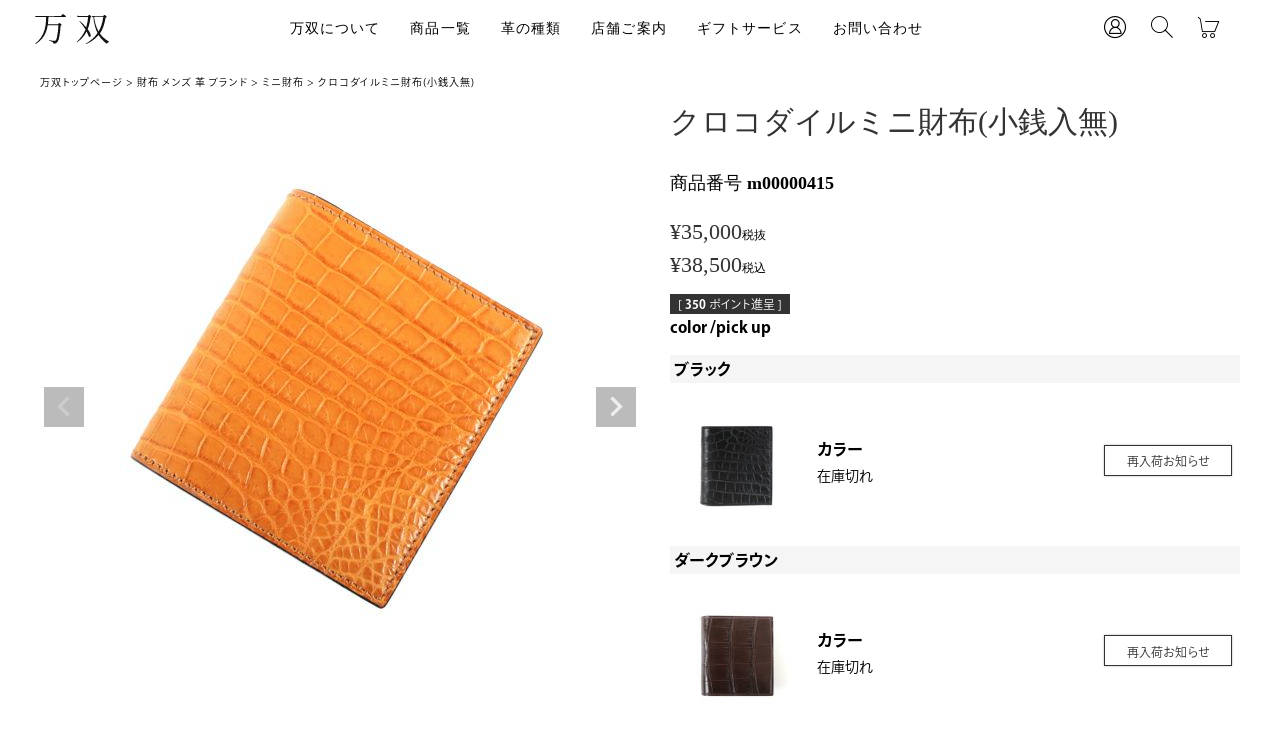

--- FILE ---
content_type: text/html;charset=UTF-8
request_url: https://www.mansaw.net/c/leather/crocodile/crocodile-compact-wallet/m00000415
body_size: 28224
content:
<!DOCTYPE html>
<html lang="ja"><head>
  <meta charset="UTF-8">
  
  <title>クロコダイルミニ財布(小銭入無) | 万双公式オンラインショップ</title>
  <meta name="viewport" content="width=device-width">


    <meta name="description" content="クロコダイルミニ財布(小銭入無) ミニ財布 万双公式オンラインショップ">
    <meta name="keywords" content="クロコダイルミニ財布(小銭入無),ミニ財布,万双公式オンラインショップ">
  
  <link rel="stylesheet" href="https://mansaw6461.itembox.design/system/fs_style.css?t=20251118042552">
  <link rel="stylesheet" href="https://mansaw6461.itembox.design/generate/theme2/fs_theme.css?t=20251224103757">
  <link rel="stylesheet" href="https://mansaw6461.itembox.design/generate/theme2/fs_original.css?t=20251224103757">
  
  <link rel="canonical" href="https://www.mansaw.net/c/wallet/mini-wallet/m00000415">
  
  
  
  
  <script>
    window._FS=window._FS||{};_FS.val={"tiktok":{"enabled":false,"pixelCode":null},"recaptcha":{"enabled":false,"siteKey":null},"clientInfo":{"memberId":"guest","fullName":"ゲスト","lastName":"","firstName":"ゲスト","nickName":"ゲスト","stageId":"","stageName":"","subscribedToNewsletter":"false","loggedIn":"false","totalPoints":"","activePoints":"","pendingPoints":"","purchasePointExpiration":"","specialPointExpiration":"","specialPoints":"","pointRate":"","companyName":"","membershipCardNo":"","wishlist":"","prefecture":""},"enhancedEC":{"ga4Dimensions":{"userScope":{"stage":"{@ member.stage_order @}","login":"{@ member.logged_in @}"}},"amazonCheckoutName":"Amazon Pay","measurementId":"G-YKC26Q0WDM","dimensions":{"dimension1":{"key":"log","value":"{@ member.logged_in @}"},"dimension2":{"key":"mem","value":"{@ member.stage_order @}"}}},"shopKey":"mansaw6461","device":"PC","productType":"1","cart":{"stayOnPage":false}};
  </script>
  
  <script src="/shop/js/webstore-nr.js?t=20251118042552"></script>
  <script src="/shop/js/webstore-vg.js?t=20251118042552"></script>
  
  
  
  
    <meta property="og:title" content="クロコダイルミニ財布(小銭入無) | 万双公式オンラインショップ">
    <meta property="og:type" content="og:product">
    <meta property="og:url" content="https://www.mansaw.net/c/leather/crocodile/crocodile-compact-wallet/m00000415">
    <meta property="og:image" content="https://mansaw6461.itembox.design/product/001/000000000160/000000000160-02-l.jpg?t&#x3D;20251224112223">
    <meta property="og:site_name" content="万双公式オンラインショップ">
    <meta property="og:description" content="クロコダイルミニ財布(小銭入無) ミニ財布 万双公式オンラインショップ">
    <meta property="product:price:amount" content="38500">
    <meta property="product:price:currency" content="JPY">
    <meta property="product:product_link" content="https://www.mansaw.net/c/leather/crocodile/crocodile-compact-wallet/m00000415">
  
  
  
  
  
    <script type="text/javascript" >
      document.addEventListener('DOMContentLoaded', function() {
        _FS.CMATag('{"fs_member_id":"{@ member.id @}","fs_page_kind":"product","fs_product_url":"m00000415"}')
      })
    </script>
  
  
  <link rel="preconnect" href="https://fonts.googleapis.com">
<link rel="preconnect" href="https://fonts.gstatic.com" crossorigin>
<link href="https://fonts.googleapis.com/css2?family=Crimson+Text:ital@1&display=swap" rel="stylesheet">
<script>
    (function(d) {
      var config = {
          kitId: 'cgh2alo',
          scriptTimeout: 3000,
          async: true
        },
        h=d.documentElement,t=setTimeout(function(){h.className=h.className.replace(/\bwf-loading\b/g,"")+" wf-inactive";},config.scriptTimeout),tk=d.createElement("script"),f=false,s=d.getElementsByTagName("script")[0],a;h.className+=" wf-loading";tk.src='https://use.typekit.net/'+config.kitId+'.js';tk.async=true;tk.onload=tk.onreadystatechange=function(){a=this.readyState;if(f||a&&a!="complete"&&a!="loaded")return;f=true;clearTimeout(t);try{Typekit.load(config)}catch(e){}};s.parentNode.insertBefore(tk,s)
    })(document);
  </script>
<link rel="stylesheet" href="https://mansaw6461.itembox.design/item/css/style.css?t=20251224112722">
 <!-- Google Tag Manager -->
    <!--  --><script>
      (function(w, d, s, l, i)
      {
        w[l] = w[l] || [];
        w[l].push(
        {
          'gtm.start': new Date().getTime(),
          event: 'gtm.js'
        });
        var f = d.getElementsByTagName(s)[0],
          j = d.createElement(s),
          dl = l != 'dataLayer' ? '&l=' + l : '';
        j.async = true;
        j.src = 'https://www.googletagmanager.com/gtm.js?id=' + i + dl;
        f.parentNode.insertBefore(j, f);
      })(window, document, 'script', 'dataLayer', 'GTM-K62F7JK');
    </script><!--{literal} -->
    <!-- End Google Tag Manager -->
<!-- Google tag (gtag.js) -->
<script async src="https://www.googletagmanager.com/gtag/js?id=G-YKC26Q0WDM"></script>
<script>
  window.dataLayer = window.dataLayer || [];
  function gtag(){dataLayer.push(arguments);}
  gtag('js', new Date());
  gtag('config', 'G-YKC26Q0WDM');
</script>
<meta name="google-site-verification" content="E6vmbbL1Fxds2BaoW8wmC-S8TRhom6lVFA0TPrELzcQ" />
<script src="https://cdnjs.cloudflare.com/ajax/libs/jquery/3.6.0/jquery.min.js" integrity="sha512-894YE6QWD5I59HgZOGReFYm4dnWc1Qt5NtvYSaNcOP+u1T9qYdvdihz0PPSiiqn/+/3e7Jo4EaG7TubfWGUrMQ==" crossorigin="anonymous" referrerpolicy="no-referrer"></script>
<script src="https://cdnjs.cloudflare.com/ajax/libs/slick-carousel/1.8.1/slick.min.js" integrity="sha512-XtmMtDEcNz2j7ekrtHvOVR4iwwaD6o/FUJe6+Zq+HgcCsk3kj4uSQQR8weQ2QVj1o0Pk6PwYLohm206ZzNfubg==" crossorigin="anonymous" referrerpolicy="no-referrer"></script>
<script src="https://cdnjs.cloudflare.com/ajax/libs/body-scroll-lock/4.0.0-beta.0/bodyScrollLock.min.js" integrity="sha512-3Nm4Kyd9rUTWfh21EUrquXSPtan5lhhOFqnV7xdE9gW7+M8Y6FEyTf7NJQMwtMiCyulb6Wu6j6boo6Q79N/CPA==" crossorigin="anonymous" referrerpolicy="no-referrer"></script>
<script type="text/javascript">
var MS = MS || {};

(function($) {
  "use strict";
  MS.MediaQueries = '(min-width:900px)';

  MS.anchorLink = {
    init: function() {
      $('a[href^="#"]').on('click', function(){
        let speed = 500;
        let href = $(this).attr('href');
        let target = $(href === "#" || href === "" ? 'html' : href);
        let position = target.offset().top;
        $('html').animate({scrollTop : position}, speed, 'swing');
        return false;
      });
    }
  };

  MS.Menu = {
    init: function() {
      $('#js-menu-button').click(function () {
        $('#js-menu-body').toggleClass('is-active').slideToggle(170);
        $(this).toggleClass('is-active');
        var targetElement = document.querySelector('#js-menu-body');
        /*if($(this).hasClass('is-active')){
          bodyScrollLock.disableBodyScroll(targetElement);
        }else{
          bodyScrollLock.enableBodyScroll(targetElement);
        }*/
      });
    }
  };

  MS.Drop = {
    init: function() {
      var mql = window.matchMedia(MS.MediaQueries);

      $('.js-dropdown-mega').each(function(){
        var parent1 = $(this);
        $(this).find('.js-dropdown-mega-item').each(function(){
          var parent2 = $(this);
          parent2.children('a').click(function(){

            parent2.toggleClass('is-active');
            if(parent2.hasClass('is-active')){
              parent1.addClass('is-open');
            }else{
              parent1.removeClass('is-open');
            }
            parent2.siblings('.is-active').removeClass('is-active');
          });

          parent2.find('.js-dropdown-mega-close').click(function(){
            parent1.removeClass('is-open');
            parent2.removeClass('is-active');
          });

        });

        parent1.mouseleave(function () {
          parent1.removeClass('is-open');
          parent1.find('.js-dropdown-mega-item.is-active').removeClass('is-active');
        });




      });



      var dropdown = function() {
        if(mql.matches){
          $('.js-dropdown-sp').unbind('click');
        }else{
          $('.js-dropdown-sp').click(function(){
              $(this).toggleClass('is-active');
              $(this).next('.js-dropdown-target').slideToggle();
              return false;
            }
          );
        }
      };
      dropdown();
      mql.addListener(dropdown);

    }
  };

  MS.Hero = {
    init: function() {
      $('.js-hero-slider').slick({
        autoplaySpeed: 6000,
        autoplay: true,
        dots: true,
        arrows: false,
        slidesToShow: 1,
        slidesToScroll: 1,
      });
    }
  };

  MS.New = {
    init: function() {
      $('.js-new-slider').slick({
        autoplaySpeed: 3000,
        autoplay: true,
        dots: true,
        arrows: false,
        slidesToShow: 3,
        slidesToScroll: 1,
        responsive: [
          {
            breakpoint: 900,
            settings: {
              slidesToShow: 1,
              slidesToScroll: 1,
              variableWidth: true,
              centerMode: true,
            }
          },
        ]
      });
    }
  };

  /* --------------- 実行 --------------- */


  $(document).ready(function(){
    MS.Hero.init();
    MS.New.init();
  });

  $(window).on({
    'load': function() {
      MS.anchorLink.init();
      MS.Menu.init();
      MS.Drop.init();
    }
  });
})(jQuery);
</script>



<script async src="https://www.googletagmanager.com/gtag/js?id=G-YKC26Q0WDM"></script>

<script><!--
_FS.setTrackingTag('%3C%21--+Google+Tag+Manager+--%3E%0A%3Cscript%3E%28function%28w%2Cd%2Cs%2Cl%2Ci%29%7Bw%5Bl%5D%3Dw%5Bl%5D%7C%7C%5B%5D%3Bw%5Bl%5D.push%28%7B%27gtm.start%27%3A%0Anew+Date%28%29.getTime%28%29%2Cevent%3A%27gtm.js%27%7D%29%3Bvar+f%3Dd.getElementsByTagName%28s%29%5B0%5D%2C%0Aj%3Dd.createElement%28s%29%2Cdl%3Dl%21%3D%27dataLayer%27%3F%27%26l%3D%27%2Bl%3A%27%27%3Bj.async%3Dtrue%3Bj.src%3D%0A%27https%3A%2F%2Fwww.googletagmanager.com%2Fgtm.js%3Fid%3D%27%2Bi%2Bdl%3Bf.parentNode.insertBefore%28j%2Cf%29%3B%0A%7D%29%28window%2Cdocument%2C%27script%27%2C%27dataLayer%27%2C%27GTM-MK3J3VMX%27%29%3B%3C%2Fscript%3E%0A%3C%21--+End+Google+Tag+Manager+--%3E');
--></script>
</head>
<body class="fs-body-product fs-body-product-m00000415" id="fs_ProductDetails">
<script><!--
_FS.setTrackingTag('%3C%21--+Google+Tag+Manager+%28noscript%29+--%3E%0A%3Cnoscript%3E%3Ciframe+src%3D%22https%3A%2F%2Fwww.googletagmanager.com%2Fns.html%3Fid%3DGTM-MK3J3VMX%22%0Aheight%3D%220%22+width%3D%220%22+style%3D%22display%3Anone%3Bvisibility%3Ahidden%22%3E%3C%2Fiframe%3E%3C%2Fnoscript%3E%0A%3C%21--+End+Google+Tag+Manager+%28noscript%29+--%3E');
--></script>
<div class="fs-l-page">
 <!-- Google Tag Manager (noscript) -->
    <noscript><iframe src="https://www.googletagmanager.com/ns.html?id=GTM-K62F7JK" height="0" width="0" style="display:none;visibility:hidden"></iframe></noscript>
    <!-- End Google Tag Manager (noscript) -->
  <header class="ssh-Header">
    <div class="ssh-Container">
      <div class="ssh-Logo">
        <a href="https://www.mansaw.net/"><img src="https://mansaw6461.itembox.design/item/img/common/logo.svg" alt="万双"></a>
      </div>
      <div class="ssh-Action">
        <a class="ssh-Action_Link" href="https://www.mansaw.net/p/login"><span class="icon-login"></span></a>
        <a class="ssh-Action_Link" href="https://www.mansaw.net/p/search"><span class="icon-search"></span></a>
        <a class="ssh-Action_Link" href="https://www.mansaw.net/p/cart"><span class="icon-cart"></span></a>
        <a class="ssh-Action_Menu ssh-Hamburger" id="js-menu-button" href="javascript:void(0);">
             <span class="ssh-Hamburger_BarWrapper">
              <span class="ssh-Hamburger_Bar"></span>
            </span>
        </a>
      </div>
      <div class="ssh-Secondary" id="js-menu-body">
        <div class="ssh-Secondary_Container">


          <!--div class="news"><p><a href="https://www.mansaw.net/f/crocodile-series">クロコダイル被せ型財布の先行予約受付中</a></p></div-->

          <nav class="ssh-Navigation js-dropdown-mega">
            <ul class="ssh-Navigation_Items">
              <li class="ssh-Navigation_Item js-dropdown-mega-item">
                <a href="javascript:void(0);">万双について</a>
                <div class="ssh-Dropdown">
                  <div class="ssh-Dropdown_Container">
                    <div class="ssh-Dropdown_Heading"><a href="https://www.mansaw.net/f/about">万双について</a></div>
                    <div class="ssh-Dropdown_Items">
                      <div class="ssh-Dropdown_Item ssh-Dropdown_Item-wide">
                        <a class="js-dropdown-sp" href="https://www.mansaw.net/f/policy">万双のこだわり</a>
                        <ul class="ssh-Dropdown_List ssh-Dropdown_List-col2 js-dropdown-target">
                          <li><a href="https://www.mansaw.net/f/policy/stitch">万双のこだわり「ステッチ」</a></li>
                          <li><a href="https://www.mansaw.net/f/policy/parts">万双のこだわり「部品」</a></li>
                          <li><a href="https://www.mansaw.net/f/policy/edge">万双のこだわり「コバ」</a></li>
                          <li><a href="https://www.mansaw.net/f/policy/tool">万双のこだわり「道具」</a></li>
                          <li><a href="https://www.mansaw.net/f/policy/quality">万双のこだわり「品質」</a></li>
                          <li><a href="https://www.mansaw.net/f/policy/craftsman">万双のこだわり「職人」</a></li>

                          <li><a href="https://www.mansaw.net/f/aging">エイジングについて</a></li>
                          <li><a href="https://www.mansaw.net/f/sounameshiwazi">双鞣和地について</a></li>
                        </ul>
                      </div>
                      <div class="ssh-Dropdown_Item">
                        <a href="https://www.mansaw.net/f/news">新着情報</a>
                        <a href="https://www.mansaw.net/f/youtube">YouTubeチャンネル</a>
                        <a href="https://www.mansaw.net/f/press">プレス掲載</a>
                        <a href="https://www.mansaw.net/f/media">美術協力</a>
                      </div>
                      <div class="ssh-Dropdown_Item">
                        <a href="https://www.mansaw.net/f/recruit">採用情報</a>
                        <a href="https://www.mansaw.net/f/labo">商品開発室</a>
                        <a href="https://www.mansaw.net/f/company">会社概要</a>
                      </div>
                    </div>
                  </div>
                </div>
              </li>
              <li class="ssh-Navigation_Item js-dropdown-mega-item item">
                <a href="javascript:void(0);">商品一覧</a>
                <div class="ssh-Dropdown">
                  <div class="ssh-Dropdown_Container">
                    <div class="ssh-Dropdown_Heading"><a href="https://www.mansaw.net/p/search">商品一覧</a></div>
                    <div class="ssh-Dropdown_Items">
                      <div class="ssh-Dropdown_Item bnr ssh-nav-pc">

<a href="https://www.mansaw.net/f/crocodile-series"><img src="https://mansaw6461.itembox.design/item/header_bnr03.webp" width="440" height="auto"></a>
<a href="https://www.mansaw.net/f/double-horween"><img src="https://mansaw6461.itembox.design/item/img/common/header_bnr01.jpg" width="440" height="auto"></a>
<a href="https://www.mansaw.net/f/thick-coba"><img src="https://mansaw6461.itembox.design/item/img/common/header_bnr02.jpg" width="440" height="auto"></a>
                      </div>
                      <div class="ssh-Dropdown_Item ssh-nav-sp">
                        <a class="js-dropdown-sp" href="https://www.mansaw.net/f/double-horween">ダブルホーウィンシリーズ</a>
                        <ul class="ssh-Dropdown_List js-dropdown-target">
                          <li><a href="https://www.mansaw.net/c/wallet/mini-wallet/m00000416">被せ型財布</a></li>
                          <li><a href="https://www.mansaw.net/c/wallet/mini-wallet/m00000417">センターカバー⼆つ折り財布</a></li>
                          <li><a href="https://www.mansaw.net/c/wallet/bil-wallet/m00000418">⼆つ折り財布（⼩銭⼊付）</a></li>
                          <li><a href="https://www.mansaw.net/c/wallet/round-wallet/m00000419">ラウンド⻑財布</a></li>
                          <li><a href="https://www.mansaw.net/c/wallet/long-wallet/m00000420">⻑財布（⼩銭⼊付）</a></li>
                          <li><a href="https://www.mansaw.net/c/goods/businesscard-case/m00000421">名刺⼊れ</a></li>
                        </ul>
                      </div>

                      <div class="ssh-Dropdown_Item ssh-nav-sp">
                        <a class="js-dropdown-sp" href="https://www.mansaw.net/f/thick-coba">厚コバシリーズ</a>
                        <ul class="ssh-Dropdown_List js-dropdown-target">
                          <li><a href="https://www.mansaw.net/c/wallet/tri-wallet/m00000414">三つ折り財布</a></li>
                          <li><a href="https://www.mansaw.net/c/wallet/bil-wallet/m00000409">二つ折り財布</a></li>
                          <li><a href="https://www.mansaw.net/c/wallet/mini-wallet/m00000408">コンパクト財布</a></li>
                          <li><a href="https://www.mansaw.net/c/goods/businesscard-case/m00000412">名刺入れ</a></li>
                          <li><a href="https://www.mansaw.net/c/goods/coincase/coincase-leather/m00000411">小銭入れ</a></li>
                          <li><a href="https://www.mansaw.net/c/goods/keycase/keycase-mens/m00000410">キーケース</a></li>
                          <li><a href="https://www.mansaw.net/c/goods/pencase/m00000413">ペンケース</a></li>
                        </ul>
                      </div>

                      <div class="ssh-Dropdown_Item bag">
                        <a class="js-dropdown-sp" href="https://www.mansaw.net/c/bag">バッグ</a>
                        <ul class="ssh-Dropdown_List js-dropdown-target">
                          <li><a href="https://www.mansaw.net/c/bag/dulles-bag">ダレスバッグ</a></li>
                          <li><a href="https://www.mansaw.net/c/bag/tote-bag">トートバッグ</a></li>
                          <li><a href="https://www.mansaw.net/c/bag/boston-bag">ボストンバッグ</a></li>
                          <li><a href="https://www.mansaw.net/c/bag/shoulderbag">ショルダーバッグ</a></li>
                          <li><a href="https://www.mansaw.net/c/bag/briefcase">ブリーフケース</a></li>
                          <li><a href="https://www.mansaw.net/c/bag/backpack">バックパック</a></li>
                          <li><a href="https://www.mansaw.net/c/bag/clutchbag">クラッチバッグ</a></li>
                        </ul>
                      </div>
                      <div class="ssh-Dropdown_Item wallet">
                        <a class="js-dropdown-sp" href="https://www.mansaw.net/c/wallet">財布</a>
                        <ul class="ssh-Dropdown_List js-dropdown-target">
                          <li><a href="https://www.mansaw.net/c/wallet/mini-wallet">ミニ財布</a></li>
                          <li><a href="https://www.mansaw.net/c/wallet/bil-wallet">二つ折り財布</a></li>
                          <li><a href="https://www.mansaw.net/c/wallet/tri-wallet">三つ折り財布</a></li>
                          <li><a href="https://www.mansaw.net/c/wallet/long-wallet">長財布</a></li>
                          <li><a href="https://www.mansaw.net/c/wallet/round-wallet">ラウンド長財布</a></li>
                        </ul>
                      </div>
                      <div class="ssh-Dropdown_Item goods">
                        <a class="js-dropdown-sp" href="https://www.mansaw.net/c/goods">革小物</a>
						<ul class="ssh-Dropdown_List js-dropdown-target">
                          <li><a href="https://www.mansaw.net/c/goods/businesscard-case">名刺入れ</a></li>
                          <li><a href="https://www.mansaw.net/c/goods/pass-case">定期入れ</a></li>
                          <!--li><a href="https://www.mansaw.net/c/goods/smartphone-case">スマホケース</a></li-->
                          <li><a href="https://www.mansaw.net/c/goods/keycase">キーケース</a></li>
                          <li><a href="https://www.mansaw.net/c/goods/coincase">コインケース</a></li>
                          <li><a href="https://www.mansaw.net/c/goods/watch-belt?sort=priority">腕時計ベルト</a></li>
                          <li><a href="https://www.mansaw.net/c/goods/notebook-cover">手帳カバー</a></li>
                          <li><a href="https://www.mansaw.net/c/goods/pencase">ペンケース</a></li>
                          <!--li><a href="https://www.mansaw.net/c/goods/bookcover">ブックカバー</a></li-->
                          <li><a href="https://www.mansaw.net/c/goods/id-cardcase">IDカードケース</a></li>
                          <li><a href="https://www.mansaw.net/c/goods/shoehorn">シューホーン</a></li>
                          <li><a href="https://www.mansaw.net/c/goods/aging-cream">エイジングクリーム</a></li>
                          <li><a href="https://www.mansaw.net/c/goods/order-belt">オーダーベルト</a></li>
                        </ul>
                      </div>
                      
                    </div>
                  </div>
                </div>
              </li>
              <li class="ssh-Navigation_Item js-dropdown-mega-item">
                <a href="javascript:void(0);">革の種類</a>
                <div class="ssh-Dropdown">
                  <div class="ssh-Dropdown_Container">
                    <div class="ssh-Dropdown_Heading"><a href="https://www.mansaw.net/c/leather">革の種類</a></div>
                    <div class="ssh-Dropdown_Items">
                      <div class="ssh-Dropdown_Item">
                        <a href="https://www.mansaw.net/c/leather/shell-cordvan">シェルコードバン</a>
                      </div>
                      <div class="ssh-Dropdown_Item">
                        <a href="https://www.mansaw.net/c/leather/cordovan">コードバン</a>
                      </div>
                      <div class="ssh-Dropdown_Item">
                        <a href="https://www.mansaw.net/c/leather/bridle">ブライドルレザー</a>
                      </div>
                      <div class="ssh-Dropdown_Item">
                        <a href="https://www.mansaw.net/c/leather/sounameshiwazi">双鞣和地</a>
                      </div>
                      <div class="ssh-Dropdown_Item">
                        <a href="https://www.mansaw.net/c/leather/crocodile">クロコダイル</a>
                      </div>
                      <div class="ssh-Dropdown_Item">
                        <a href="https://www.mansaw.net/c/leather/simone">シモーネ</a>
                      </div>
                      <!--div class="ssh-Dropdown_Item">
                        <a href="https://www.mansaw.net/c/leather/buttero">ブッテーロ</a>
                      </div-->
                      <!--div class="ssh-Dropdown_Item">
                        <a href="https://www.mansaw.net/c/leather/calf">カーフ</a>
                      </div-->
                    </div>
                  </div>
                </div>
              </li>
              <li class="ssh-Navigation_Item js-dropdown-mega-item">
                <a href="javascript:void(0);">店舗ご案内</a>
                <div class="ssh-Dropdown">
                  <div class="ssh-Dropdown_Container">
                    <div class="ssh-Dropdown_Heading">店舗ご案内</div>
                    <div class="ssh-Dropdown_Items">
					
                      <div class="ssh-Dropdown_Item ssh-Dropdown_Item-wide">
                        <a class="js-dropdown-sp" href="https://www.mansaw.net/f/tokyo-store">東京店</a>
                        <ul class="ssh-Dropdown_List ssh-Dropdown_List-col2 js-dropdown-target">
                          <li><a href="https://www.mansaw.net/f/tokyo-store/wallet">財布</a></li>
                          <li><a href="https://www.mansaw.net/f/tokyo-store/mini-wallet">ミニ財布</a></li>
                          <li><a href="https://www.mansaw.net/f/tokyo-store/bil-wallet">二つ折り財布</a></li>
                          <li><a href="https://www.mansaw.net/f/tokyo-store/long-wallet">長財布</a></li>
                          <li><a href="https://www.mansaw.net/f/tokyo-store/coincase">小銭入れ</a></li>
                          <li><a href="https://www.mansaw.net/f/tokyo-store/businesscard-case">名刺入れ</a></li>
                          <li><a href="https://www.mansaw.net/f/tokyo-store/keycase">キーケース</a></li>
                          <li><a href="https://www.mansaw.net/f/tokyo-store/watch-belt">時計ベルト</a></li>
                          <li><a href="https://www.mansaw.net/f/tokyo-store/bag">鞄</a></li>
                          <li><a href="https://www.mansaw.net/f/tokyo-store/dulles-bag">ダレスバッグ</a></li>
                          <li><a href="https://www.mansaw.net/f/tokyo-store/boston-bag">ボストンバッグ</a></li>
                          <li><a href="https://www.mansaw.net/f/tokyo-store/briefcase">ブリーフケース</a></li>
                          <li><a href="https://www.mansaw.net/f/tokyo-store/tote-bag">トートバッグ</a></li>
                          <li><a href="https://www.mansaw.net/f/tokyo-store/clutchbag">クラッチバッグ</a></li>
                          <li><a href="https://www.mansaw.net/f/tokyo-store/shoulderbag">ショルダーバッグ</a></li>
                          <li><a href="https://www.mansaw.net/f/tokyo-store/backpack">バックパック</a></li>
                        </ul>
                      </div>
                      <!--div class="ssh-Dropdown_Item">
                        <a href="https://www.mansaw.net/f/kobe-store">神戸店</a>
                      </div-->
                    </div>
                  </div>
                </div>
              </li>
              <li class="ssh-Navigation_Item"><a href="https://www.mansaw.net/f/gift">ギフトサービス</a></li>
              <li class="ssh-Navigation_Item"><a href="https://www.mansaw.net/f/contact">お問い合わせ</a></li>
            </ul>
          </nav>
          <div class="ssh-SNS">
            <ul class="ssh-SNS_Items">
              <li><a href="https://www.youtube.com/channel/UCLLKfjTpug9F9zWYcsGO27w" target="_blank"><span class="icon-youtube"></span></a></li>
              <li><a href="https://www.instagram.com/mansaw_official/" target="_blank"><span class="icon-instagram"></span></a></li>
              <li><a href="https://www.facebook.com/pages/%E4%B8%87%E5%8F%8C/215574888465713" target="_blank"><span class="icon-facebook"></span></a></li>
              <!--<li><a href="" target="_blank"><span class="icon-twitter"></span></a></li>
              <li><a href="" target="_blank"><span class="icon-line"></span></a></li>-->
            </ul>
          </div>
        </div>
      </div>
    </div>
  </header>
<!-- **パンくずリストパーツ （システムパーツ） ↓↓ -->
<nav class="fs-c-breadcrumb">
<ol class="fs-c-breadcrumb__list">
<li class="fs-c-breadcrumb__listItem">
<a href="/">万双トップページ</a>
</li>
<li class="fs-c-breadcrumb__listItem">
<a href="/c/wallet">財布 メンズ 革 ブランド</a>
</li>
<li class="fs-c-breadcrumb__listItem">
<a href="/c/wallet/mini-wallet">ミニ財布</a>
</li>
<li class="fs-c-breadcrumb__listItem">
クロコダイルミニ財布(小銭入無)
</li>
</ol>
</nav>
<!-- **パンくずリストパーツ （システムパーツ） ↑↑ -->
<script>
window.addEventListener('load', function(){
  $(".fs-c-productCarouselMainImage__carousel").slick('slickSetOption',{
    centerMode: false,
    variableWidth:false,
    mobileFirst:false,
    slidesToShow: 1,
    slidesToScroll: 1,
    centerPadding:'0px',
    responsive: [
      {
        breakpoint: 900,
        settings: {
          arrows: false,
          centerMode: false
        }
      },
      {
        breakpoint: 5000,
        settings: {
          centerMode: false
        }
      },
    ]
}, true);
});
</script>
<main class="fs-l-main fs-l-product"><div id="fs-page-error-container" class="fs-c-panelContainer">
  
  
</div>
<section class="fs-l-pageMain"><!-- **商品詳細エリア（システムパーツグループ）↓↓ -->
<form id="fs_form">
<input type="hidden" name="productId" value="160">

<div class="fs-l-productLayout fs-system-product" data-product-id="160" data-vertical-variation-no="" data-horizontal-variation-no=""><div class="pd-Head"><div class="pd-Head_Slider">
<!-- **商品画像パーツ・フリック（システムパーツ ）↓↓ -->
<div class="fs-c-productCarouselMainImage">
  <div class="fs-c-productCarouselMainImage__carousel fs-c-slick" id="fs_productCarouselMainImage">
    
      
        <figure class="fs-c-productCarouselMainImage__image" aria-hidden="true" tabindex="-1" data-sub-image-url="https://mansaw6461.itembox.design/product/001/000000000160/000000000160-02-xs.jpg?t&#x3D;20251224112223" data-enlarged-image-url="https://mansaw6461.itembox.design/product/001/000000000160/000000000160-02-xl.jpg?t&#x3D;20251224112223">
          <img src="https://mansaw6461.itembox.design/product/001/000000000160/000000000160-02-l.jpg?t&#x3D;20251224112223" alt=""
          
            data-vertical-variation-no=""
            data-variation-thumbnail="false"
            data-representative-variation="false"
          
          >
          
        </figure>
      
     
      
        <figure class="fs-c-productCarouselMainImage__image" aria-hidden="true" tabindex="-1" data-sub-image-url="https://mansaw6461.itembox.design/product/001/000000000160/000000000160-12-xs.jpg?t&#x3D;20251224112223" data-enlarged-image-url="https://mansaw6461.itembox.design/product/001/000000000160/000000000160-12-xl.jpg?t&#x3D;20251224112223">
          <img src="https://mansaw6461.itembox.design/product/001/000000000160/000000000160-12-l.jpg?t&#x3D;20251224112223" alt=""
          
            data-vertical-variation-no=""
            data-variation-thumbnail="false"
            data-representative-variation="false"
          
          >
          
        </figure>
      
     
      
        <figure class="fs-c-productCarouselMainImage__image" aria-hidden="true" tabindex="-1" data-sub-image-url="https://mansaw6461.itembox.design/product/001/000000000160/000000000160-03-xs.jpg?t&#x3D;20251224112223" data-enlarged-image-url="https://mansaw6461.itembox.design/product/001/000000000160/000000000160-03-xl.jpg?t&#x3D;20251224112223">
          <img src="https://mansaw6461.itembox.design/product/001/000000000160/000000000160-03-l.jpg?t&#x3D;20251224112223" alt=""
          
            data-vertical-variation-no=""
            data-variation-thumbnail="false"
            data-representative-variation="false"
          
          >
          
        </figure>
      
     
      
        <figure class="fs-c-productCarouselMainImage__image" aria-hidden="true" tabindex="-1" data-sub-image-url="https://mansaw6461.itembox.design/product/001/000000000160/000000000160-11-xs.jpg?t&#x3D;20251224112223" data-enlarged-image-url="https://mansaw6461.itembox.design/product/001/000000000160/000000000160-11-xl.jpg?t&#x3D;20251224112223">
          <img src="https://mansaw6461.itembox.design/product/001/000000000160/000000000160-11-l.jpg?t&#x3D;20251224112223" alt=""
          
            data-vertical-variation-no=""
            data-variation-thumbnail="false"
            data-representative-variation="false"
          
          >
          
        </figure>
      
     
      
        <figure class="fs-c-productCarouselMainImage__image" aria-hidden="true" tabindex="-1" data-sub-image-url="https://mansaw6461.itembox.design/product/001/000000000160/000000000160-04-xs.jpg?t&#x3D;20251224112223" data-enlarged-image-url="https://mansaw6461.itembox.design/product/001/000000000160/000000000160-04-xl.jpg?t&#x3D;20251224112223">
          <img src="https://mansaw6461.itembox.design/product/001/000000000160/000000000160-04-l.jpg?t&#x3D;20251224112223" alt=""
          
            data-vertical-variation-no=""
            data-variation-thumbnail="false"
            data-representative-variation="false"
          
          >
          
        </figure>
      
     
      
        <figure class="fs-c-productCarouselMainImage__image" aria-hidden="true" tabindex="-1" data-sub-image-url="https://mansaw6461.itembox.design/product/001/000000000160/000000000160-05-xs.jpg?t&#x3D;20251224112223" data-enlarged-image-url="https://mansaw6461.itembox.design/product/001/000000000160/000000000160-05-xl.jpg?t&#x3D;20251224112223">
          <img src="https://mansaw6461.itembox.design/product/001/000000000160/000000000160-05-l.jpg?t&#x3D;20251224112223" alt=""
          
            data-vertical-variation-no=""
            data-variation-thumbnail="false"
            data-representative-variation="false"
          
          >
          
        </figure>
      
     
      
        <figure class="fs-c-productCarouselMainImage__image" aria-hidden="true" tabindex="-1" data-sub-image-url="https://mansaw6461.itembox.design/product/001/000000000160/000000000160-01-xs.jpg?t&#x3D;20251224112223" data-enlarged-image-url="https://mansaw6461.itembox.design/product/001/000000000160/000000000160-01-xl.jpg?t&#x3D;20251224112223">
          <img src="https://mansaw6461.itembox.design/product/001/000000000160/000000000160-01-l.jpg?t&#x3D;20251224112223" alt=""
          
            data-vertical-variation-no=""
            data-variation-thumbnail="false"
            data-representative-variation="false"
          
          >
          
        </figure>
      
     
      
        <figure class="fs-c-productCarouselMainImage__image" aria-hidden="true" tabindex="-1" data-sub-image-url="https://mansaw6461.itembox.design/product/001/000000000160/000000000160-06-xs.jpg?t&#x3D;20251224112223" data-enlarged-image-url="https://mansaw6461.itembox.design/product/001/000000000160/000000000160-06-xl.jpg?t&#x3D;20251224112223">
          <img src="https://mansaw6461.itembox.design/product/001/000000000160/000000000160-06-l.jpg?t&#x3D;20251224112223" alt=""
          
            data-vertical-variation-no=""
            data-variation-thumbnail="false"
            data-representative-variation="false"
          
          >
          
        </figure>
      
     
      
        <figure class="fs-c-productCarouselMainImage__image" aria-hidden="true" tabindex="-1" data-sub-image-url="https://mansaw6461.itembox.design/product/001/000000000160/000000000160-07-xs.jpg?t&#x3D;20251224112223" data-enlarged-image-url="https://mansaw6461.itembox.design/product/001/000000000160/000000000160-07-xl.jpg?t&#x3D;20251224112223">
          <img src="https://mansaw6461.itembox.design/product/001/000000000160/000000000160-07-l.jpg?t&#x3D;20251224112223" alt=""
          
            data-vertical-variation-no="3"
            data-variation-thumbnail="true"
            data-representative-variation="false"
          
          >
          
            <figcaption class="fs-c-productCarouselMainImage__image__caption">キャメル</figcaption>
          
        </figure>
      
     
      
        <figure class="fs-c-productCarouselMainImage__image" aria-hidden="true" tabindex="-1" data-sub-image-url="https://mansaw6461.itembox.design/product/001/000000000160/000000000160-08-xs.jpg?t&#x3D;20251224112223" data-enlarged-image-url="https://mansaw6461.itembox.design/product/001/000000000160/000000000160-08-xl.jpg?t&#x3D;20251224112223">
          <img src="https://mansaw6461.itembox.design/product/001/000000000160/000000000160-08-l.jpg?t&#x3D;20251224112223" alt=""
          
            data-vertical-variation-no="1"
            data-variation-thumbnail="true"
            data-representative-variation="true"
          
          >
          
            <figcaption class="fs-c-productCarouselMainImage__image__caption">ブラック</figcaption>
          
        </figure>
      
     
      
        <figure class="fs-c-productCarouselMainImage__image" aria-hidden="true" tabindex="-1" data-sub-image-url="https://mansaw6461.itembox.design/product/001/000000000160/000000000160-09-xs.jpg?t&#x3D;20251224112223" data-enlarged-image-url="https://mansaw6461.itembox.design/product/001/000000000160/000000000160-09-xl.jpg?t&#x3D;20251224112223">
          <img src="https://mansaw6461.itembox.design/product/001/000000000160/000000000160-09-l.jpg?t&#x3D;20251224112223" alt=""
          
            data-vertical-variation-no="2"
            data-variation-thumbnail="true"
            data-representative-variation="false"
          
          >
          
            <figcaption class="fs-c-productCarouselMainImage__image__caption">ダークブラウン</figcaption>
          
        </figure>
      
     
      
        <figure class="fs-c-productCarouselMainImage__image" aria-hidden="true" tabindex="-1" data-sub-image-url="https://mansaw6461.itembox.design/product/001/000000000160/000000000160-10-xs.jpg?t&#x3D;20251224112223" data-enlarged-image-url="https://mansaw6461.itembox.design/product/001/000000000160/000000000160-10-xl.jpg?t&#x3D;20251224112223">
          <img src="https://mansaw6461.itembox.design/product/001/000000000160/000000000160-10-l.jpg?t&#x3D;20251224112223" alt=""
          
            data-vertical-variation-no="4"
            data-variation-thumbnail="true"
            data-representative-variation="false"
          
          >
          
            <figcaption class="fs-c-productCarouselMainImage__image__caption">ネイビー</figcaption>
          
        </figure>
      
     
  </div>
  <div class="fs-c-productCarouselMainImage__expandButton fs-c-buttonContainer">
    <button type="button" class="fs-c-button--viewExtendedImage fs-c-button--plain">
<span class="fs-c-button__label">画像拡大</span>
</button>
  </div>
</div>
<!-- **商品画像パーツ・フリック（システムパーツ）↑↑ -->
</div>
<div class="pd-Head_Detail"><!-- **商品名パーツ（システムパーツ）↓↓ -->
<h1 class="fs-c-productNameHeading fs-c-heading">
  
  <span class="fs-c-productNameHeading__name">クロコダイルミニ財布(小銭入無)</span>
</h1>
<!-- **商品名パーツ（システムパーツ）↑↑ -->

<!-- **商品番号パーツ（システムパーツ）↓↓ -->
<div class="fs-c-productNumber">
  <span class="fs-c-productNumber__label">商品番号</span>
  <span class="fs-c-productNumber__number">m00000415</span>
</div>
<!-- **商品番号パーツ（システムパーツ）↑↑ -->

<div class="fs-c-productListItem__prices fs-c-productPrices fs-c-productPrice-no-tax">
  <div class="fs-c-productPrice fs-c-productPrice--selling">
    <span class="fs-c-productPrice__main">
      <span class="fs-c-productPrice__main__price fs-c-price">
        <span class="fs-c-price__currencyMark">&yen;</span>
        <span class="fs-c-price__value">35,000</span>
      </span>
    </span>
    <span class="fs-c-productPrice__addon">
      <span class="fs-c-productPrice__addon__label">税抜</span>
    </span>
  </div>
</div>
<!-- **商品価格パーツ（システムパーツ）↓↓ -->

<div class="fs-c-productPrices fs-c-productPrices--productDetail">
<div class="fs-c-productPrice fs-c-productPrice--selling">

  
    
    <span class="fs-c-productPrice__main">
      
      <span class="fs-c-productPrice__main__price fs-c-price">
        <span class="fs-c-price__currencyMark">&yen;</span>
        <span class="fs-c-price__value">38,500</span>
      </span>
    </span>
    <span class="fs-c-productPrice__addon">
      <span class="fs-c-productPrice__addon__label">税込</span>
    </span>
    
  

</div>

</div>

<!-- **商品価格パーツ（システムパーツ）↑↑ -->



  <!-- **ポイントパーツ（システムパーツ）↓↓ -->
  
    <div class="fs-c-productPointDisplay">
      <span class="fs-c-productPointDisplay__label">[</span>
      <span class="fs-c-productPointDisplay__quantity">350</span>
      <span class="fs-c-productPointDisplay__unit">ポイント進呈 ]</span>
    </div>
  
  <!-- **ポイントパーツ（システムパーツ）↑↑ -->





<!-- **カート・バリエーションごとにボタンパーツ（システムパーツ）↓↓ -->
<input type="hidden" name="verticalVariationNo" value="">
<input type="hidden" name="horizontalVariationNo" value="">
<input type="hidden" name="verticalVariationName" value="">
<input type="hidden" name="horizontalVariationName" value="">
<input type="hidden" name="verticalAdminNo" value="">
<input type="hidden" name="horizontalAdminNo" value="">
<input type="hidden" name="staffStartSkuCode" value="">






    
    <div class="fs-c-variationAndActions">
    
      <div class="fs-c-variationAndActions__variationLabel fs-c-variationLabel">
        <span class="fs-c-variationLabel__label">color</span>
        
          <span class="fs-c-variationLabel__label">pick up</span>
        
      </div>
    
        <div class="fs-c-variationAndActions__variation fs-c-variationList">
        
          
            <div class="fs-c-variationList__item">
              <div class="fs-c-variationList__item__title">ブラック</div>
              <div class="fs-c-variationList__item__body">
                
                  
                    <div class="fs-c-variationList__item__image">
                      <img src="https://mansaw6461.itembox.design/product/001/000000000160/000000000160-08-s.jpg?t&#x3D;20251224112223" alt=""> </div>
                  
                
                
                  <ul class="fs-c-variationList__item__cart fs-c-variationCart fs-c-variationCart--withImage">
                
                  
                    
                    <li>
                    
                      <div class="fs-c-variationCart__image">
                        
                      </div>
                    
                      <div class="fs-c-variationCart__variationName">
                        <span class="fs-c-variationCart__variationName__name">カラー</span>
                          
                          
                        
                          
                            <span class="fs-c-variationCart__variationName__stock fs-c-variationCart__variationName__stock--outOfStock">在庫切れ</span>
                        
                        
                       
                      </div>
                      <div class="fs-c-variationCart__wishlist" data-product-id="160" data-vertical-variation-no="1" data-horizontal-variation-no="1" data-vertical-admin-no="-1" data-horizontal-admin-no="-1">
                      
                        
                            <button type="button" class="fs-c-button--addToWishList--icon fs-c-button--particular">
<span class="fs-c-button__label">お気に入りに登録する</span>
</button>
                        
                      
                      </div>
                      
                      
                        
                          <div class="fs-c-variationCart__cartButton fs-c-variationCart__cartButton--subscribeToArrivalNotice" data-product-id="160" data-vertical-variation-no="1" data-horizontal-variation-no="1" data-vertical-admin-no="-1" data-horizontal-admin-no="-1">
                              <button type="button" class="fs-c-button--subscribeToArrivalNotice--variation fs-c-button--secondary">
<span class="fs-c-button__label">再入荷お知らせ</span>
</button>
                          </div>
                        
                      
                      
                      
                    </li>
                    
                  
                </ul>
              </div>
            </div>
          
        
          
            <div class="fs-c-variationList__item">
              <div class="fs-c-variationList__item__title">ダークブラウン</div>
              <div class="fs-c-variationList__item__body">
                
                  
                    <div class="fs-c-variationList__item__image">
                      <img src="https://mansaw6461.itembox.design/product/001/000000000160/000000000160-09-s.jpg?t&#x3D;20251224112223" alt=""> </div>
                  
                
                
                  <ul class="fs-c-variationList__item__cart fs-c-variationCart fs-c-variationCart--withImage">
                
                  
                    
                    <li>
                    
                      <div class="fs-c-variationCart__image">
                        
                      </div>
                    
                      <div class="fs-c-variationCart__variationName">
                        <span class="fs-c-variationCart__variationName__name">カラー</span>
                          
                          
                        
                          
                            <span class="fs-c-variationCart__variationName__stock fs-c-variationCart__variationName__stock--outOfStock">在庫切れ</span>
                        
                        
                       
                      </div>
                      <div class="fs-c-variationCart__wishlist" data-product-id="160" data-vertical-variation-no="2" data-horizontal-variation-no="1" data-vertical-admin-no="-2" data-horizontal-admin-no="-1">
                      
                        
                            <button type="button" class="fs-c-button--addToWishList--icon fs-c-button--particular">
<span class="fs-c-button__label">お気に入りに登録する</span>
</button>
                        
                      
                      </div>
                      
                      
                        
                          <div class="fs-c-variationCart__cartButton fs-c-variationCart__cartButton--subscribeToArrivalNotice" data-product-id="160" data-vertical-variation-no="2" data-horizontal-variation-no="1" data-vertical-admin-no="-2" data-horizontal-admin-no="-1">
                              <button type="button" class="fs-c-button--subscribeToArrivalNotice--variation fs-c-button--secondary">
<span class="fs-c-button__label">再入荷お知らせ</span>
</button>
                          </div>
                        
                      
                      
                      
                    </li>
                    
                  
                </ul>
              </div>
            </div>
          
        
          
            <div class="fs-c-variationList__item">
              <div class="fs-c-variationList__item__title">キャメル</div>
              <div class="fs-c-variationList__item__body">
                
                  
                    <div class="fs-c-variationList__item__image">
                      <img src="https://mansaw6461.itembox.design/product/001/000000000160/000000000160-07-s.jpg?t&#x3D;20251224112223" alt=""> </div>
                  
                
                
                  <ul class="fs-c-variationList__item__cart fs-c-variationCart fs-c-variationCart--withImage">
                
                  
                    
                    <li>
                    
                      <div class="fs-c-variationCart__image">
                        
                      </div>
                    
                      <div class="fs-c-variationCart__variationName">
                        <span class="fs-c-variationCart__variationName__name">カラー</span>
                          
                          
                        
                          
                            <span class="fs-c-variationCart__variationName__stock fs-c-variationCart__variationName__stock--outOfStock">在庫切れ</span>
                        
                        
                       
                      </div>
                      <div class="fs-c-variationCart__wishlist" data-product-id="160" data-vertical-variation-no="3" data-horizontal-variation-no="1" data-vertical-admin-no="-3" data-horizontal-admin-no="-1">
                      
                        
                            <button type="button" class="fs-c-button--addToWishList--icon fs-c-button--particular">
<span class="fs-c-button__label">お気に入りに登録する</span>
</button>
                        
                      
                      </div>
                      
                      
                        
                          <div class="fs-c-variationCart__cartButton fs-c-variationCart__cartButton--subscribeToArrivalNotice" data-product-id="160" data-vertical-variation-no="3" data-horizontal-variation-no="1" data-vertical-admin-no="-3" data-horizontal-admin-no="-1">
                              <button type="button" class="fs-c-button--subscribeToArrivalNotice--variation fs-c-button--secondary">
<span class="fs-c-button__label">再入荷お知らせ</span>
</button>
                          </div>
                        
                      
                      
                      
                    </li>
                    
                  
                </ul>
              </div>
            </div>
          
        
          
            <div class="fs-c-variationList__item">
              <div class="fs-c-variationList__item__title">ネイビー</div>
              <div class="fs-c-variationList__item__body">
                
                  
                    <div class="fs-c-variationList__item__image">
                      <img src="https://mansaw6461.itembox.design/product/001/000000000160/000000000160-10-s.jpg?t&#x3D;20251224112223" alt=""> </div>
                  
                
                
                  <ul class="fs-c-variationList__item__cart fs-c-variationCart fs-c-variationCart--withImage">
                
                  
                    
                    <li>
                    
                      <div class="fs-c-variationCart__image">
                        
                      </div>
                    
                      <div class="fs-c-variationCart__variationName">
                        <span class="fs-c-variationCart__variationName__name">カラー</span>
                          
                          
                        
                          
                            <span class="fs-c-variationCart__variationName__stock fs-c-variationCart__variationName__stock--outOfStock">在庫切れ</span>
                        
                        
                       
                      </div>
                      <div class="fs-c-variationCart__wishlist" data-product-id="160" data-vertical-variation-no="4" data-horizontal-variation-no="1" data-vertical-admin-no="-4" data-horizontal-admin-no="-1">
                      
                        
                            <button type="button" class="fs-c-button--addToWishList--icon fs-c-button--particular">
<span class="fs-c-button__label">お気に入りに登録する</span>
</button>
                        
                      
                      </div>
                      
                      
                        
                          <div class="fs-c-variationCart__cartButton fs-c-variationCart__cartButton--subscribeToArrivalNotice" data-product-id="160" data-vertical-variation-no="4" data-horizontal-variation-no="1" data-vertical-admin-no="-4" data-horizontal-admin-no="-1">
                              <button type="button" class="fs-c-button--subscribeToArrivalNotice--variation fs-c-button--secondary">
<span class="fs-c-button__label">再入荷お知らせ</span>
</button>
                          </div>
                        
                      
                      
                      
                    </li>
                    
                  
                </ul>
              </div>
            </div>
          
        
        </div>
    </div>
    <input type="hidden" name="quantity" value="1">
    

<!-- **カート・バリエーションごとにボタンパーツ（システムパーツ）↑↑ -->

<div class="nekoposu-Comment">
<div class="nekoposu"><p class="img"><img src="https://mansaw6461.itembox.design/item/img/img-nekoposu.png" width="200" height="145" alt="ネコポス"></p><p class="txt">こちらの商品はネコポス便（ポスト投函）で送料無料です。日付または時間帯指定をご希望の場合は、ご注文手続きの配送方法で＋330円の宅急便を選択下さい。</p></div>
</div>

<style>
.nekoposu {
    background: #eee;
    padding: 1em 2em;
    display: flex;
    margin: 2em 0;
}

p.img {
    width: 30%;
}
@media (min-width: 320px){
p.img {
    width: 40%;
}
}
p.txt {
    width: 100%;
    font-size: 14px;
    line-height: 1.5;
    padding: 0 0 0 2em;
}
</style>


  <!-- **在庫なし表示テキスト（システムパーツ）↓↓ -->
  
    
      <div class="fs-c-productNotice fs-c-productNotice--outOfStock"> 申し訳ございません。ただいま在庫がございません。</div>
    
  
  <!-- **在庫なし表示テキスト（システムパーツ）↑↑ -->



  



 <div class="pd-Links">
                <ul>
                  <li><a href="https://www.mansaw.net/f/guide#send-item">送料無料での配送方法について</a></li>
                  <li><a href="https://www.mansaw.net/f/guide#delivery">納期について</a></li>
                  <!--li><a href="">入荷のお知らせメールについて</a></li-->
                  <li><a href="https://www.mansaw.net/f/gift">ギフトサービス</a></li>
                  <li>AmazonPayでお支払い可能</li>
                </ul>
</div>
<div class="pd-Links-Item">
                <ul>
<li><a href="https://www.mansaw.net/c/goods/aging-cream/m00000233"><img src="https://mansaw6461.itembox.design/item/img/item/item-bnr-cream.jpg?t=20251224112722" width="100%" height="auto" alt="万双エイジングクリーム"></a></li>
<li><a href="https://www.mansaw.net/f/crocodile-series"><img src="https://mansaw6461.itembox.design/item/item-bnr-crocodilelp.webp?t=20251224112722" width="100%" height="auto" alt="クロコダイル被せ型財布"></a></li>
<li><a href="https://www.mansaw.net/f/double-horween"><img src="https://mansaw6461.itembox.design/item/img/item/item-bnr-double-horween.jpg?t=20251224112722" width="100%" height="auto" alt="ダブルホーウィンシリーズ"></a></li>
<li><a href="https://www.mansaw.net/f/thick-coba"><img src="https://mansaw6461.itembox.design/item/img/item/item-bnr-thick-coba.jpg?t=20251224112722" width="100%" height="auto" alt="厚コバシリーズ"></a></li>
                </ul>
</div>

  <!-- **レビューパーツ（システムパーツ）↓↓ -->
  <div class="fs-c-productReview">
    
      
<div class="fs-c-productReview__aggregateRating fs-c-aggregateRating">
  <div class="fs-c-aggregateRating__rating fs-c-rating">
    <div class="fs-c-rating__stars fs-c-reviewStars" data-ratingCount="5.0"></div>
    <div class="fs-c-rating__value" aria-label="レビュー平均評価 5.00">5.00</div>
  </div>
  <div class="fs-c-aggregateRating__count" aria-label="レビュー件数 4">4</div>
</div>

    
    
      <ul class="fs-c-productReview__reviewList fs-c-reviewList fs-c-reviewList--productDescription">
        <li class="fs-c-reviewList__item">
          <div class="fs-c-reviewList__item__info fs-c-reviewInfo fs-c-reviewInfo--productDescription">
            <div class="fs-c-reviewInfo__reviewer fs-c-reviewer">
              <div class="fs-c-reviewer__name">
                
                <a href="/p/reviews?reviewer&#x3D;719">
                  <span class="fs-c-reviewer__name__nickname">たかぎ</span>
                  <span class="fs-c-reviewer__name__reviewNumber">13</span>
                </a>
                
              </div>
              
              <div class="fs-c-reviewer__status"><span class="fs-c-reviewerStatus">購入者</span></div>
              
              <div class="fs-c-reviewer__profile">
                
                
                <span class="fs-c-reviewer__profile__ageGroup">40代</span>
                <span class="fs-c-reviewer__profile__gender">男性</span>
                
              </div>
            </div>
            <dl class="fs-c-reviewInfo__date">
              <dt>投稿日</dt>
              <dd>
                <time datetime="2025-08-13" class="fs-c-time">
                    2025/08/13
                </time>
              </dd>
            </dl>
            <div class="fs-c-reviewRating">
              <div class="fs-c-reviewInfo__stars fs-c-reviewStars" data-ratingcount="5.0"></div>
            </div>
          </div>
          <div class="fs-c-reviewList__item__body fs-c-reviewBody">今までこちらのタイプの小銭入れ付きをメインの財布として使用していました。
先日、厚コバ名刺入れを、メインカード、紙幣、小銭などを数枚ずつ持ち歩く用のサブ財布として購入しましたところ、本当に使い勝手の良く、メイン財布に小銭を入れる必要性が少し薄くなりましたので、こちらの小銭入れ無しタイプも購入させていただきました。
カードを6枚左右に入れても分厚くならず、ポケットに入れても、クラッチバッグに入れても、サイズ感的にちょうど良いかと思います。
また、本当に美しい皮革で、縫製やコバも丁寧な仕上がりですので、長く大切に使っていきたいと思います。</div>
        </li><li class="fs-c-reviewList__item">
          <div class="fs-c-reviewList__item__info fs-c-reviewInfo fs-c-reviewInfo--productDescription">
            <div class="fs-c-reviewInfo__reviewer fs-c-reviewer">
              <div class="fs-c-reviewer__name">
                
                <a href="/p/reviews?reviewer&#x3D;713">
                  <span class="fs-c-reviewer__name__nickname">たま姫</span>
                  <span class="fs-c-reviewer__name__reviewNumber">1</span>
                </a>
                
              </div>
              
              <div class="fs-c-reviewer__status"><span class="fs-c-reviewerStatus">購入者</span></div>
              
              <div class="fs-c-reviewer__profile">
                
                <span class="fs-c-reviewer__profile__prefecture">東京都</span>
                <span class="fs-c-reviewer__profile__ageGroup">70歳以上</span>
                <span class="fs-c-reviewer__profile__gender">男性</span>
                
              </div>
            </div>
            <dl class="fs-c-reviewInfo__date">
              <dt>投稿日</dt>
              <dd>
                <time datetime="2025-07-30" class="fs-c-time">
                    2025/07/30
                </time>
              </dd>
            </dl>
            <div class="fs-c-reviewRating">
              <div class="fs-c-reviewInfo__stars fs-c-reviewStars" data-ratingcount="5.0"></div>
            </div>
          </div>
          <div class="fs-c-reviewList__item__body fs-c-reviewBody">以前クロコミニの小銭入れを2点購入して使用中です。かねてから小銭入れなしでカード入れの多いものが出ないかと思っておりましたが、今回たまたま発売となったとのことでさっそく注文しました。届くのが楽しみです。</div>
        </li><li class="fs-c-reviewList__item">
          <div class="fs-c-reviewList__item__info fs-c-reviewInfo fs-c-reviewInfo--productDescription">
            <div class="fs-c-reviewInfo__reviewer fs-c-reviewer">
              <div class="fs-c-reviewer__name">
                
                <a href="/p/reviews?reviewer&#x3D;109">
                  <span class="fs-c-reviewer__name__nickname">lot4490</span>
                  <span class="fs-c-reviewer__name__reviewNumber">1</span>
                </a>
                
              </div>
              
              <div class="fs-c-reviewer__status"><span class="fs-c-reviewerStatus">購入者</span></div>
              
              <div class="fs-c-reviewer__profile">
                
                <span class="fs-c-reviewer__profile__status">非公開</span>
                
              </div>
            </div>
            <dl class="fs-c-reviewInfo__date">
              <dt>投稿日</dt>
              <dd>
                <time datetime="2023-02-08" class="fs-c-time">
                    2023/02/08
                </time>
              </dd>
            </dl>
            <div class="fs-c-reviewRating">
              <div class="fs-c-reviewInfo__stars fs-c-reviewStars" data-ratingcount="5.0"></div>
            </div>
          </div>
          <div class="fs-c-reviewList__item__body fs-c-reviewBody">この価格帯で最高峰の物が手に入りました
経年変化が楽しみです</div>
        </li><li class="fs-c-reviewList__item">
          <div class="fs-c-reviewList__item__info fs-c-reviewInfo fs-c-reviewInfo--productDescription">
            <div class="fs-c-reviewInfo__reviewer fs-c-reviewer">
              <div class="fs-c-reviewer__name">
                
                <a href="/p/reviews?reviewer&#x3D;98">
                  <span class="fs-c-reviewer__name__nickname">sa</span>
                  <span class="fs-c-reviewer__name__reviewNumber">1</span>
                </a>
                
              </div>
              
              <div class="fs-c-reviewer__status"><span class="fs-c-reviewerStatus">購入者</span></div>
              
              <div class="fs-c-reviewer__profile">
                
                <span class="fs-c-reviewer__profile__prefecture">神奈川県</span>
                <span class="fs-c-reviewer__profile__ageGroup">50代</span>
                <span class="fs-c-reviewer__profile__gender">男性</span>
                
              </div>
            </div>
            <dl class="fs-c-reviewInfo__date">
              <dt>投稿日</dt>
              <dd>
                <time datetime="2023-01-18" class="fs-c-time">
                    2023/01/18
                </time>
              </dd>
            </dl>
            <div class="fs-c-reviewRating">
              <div class="fs-c-reviewInfo__stars fs-c-reviewStars" data-ratingcount="5.0"></div>
            </div>
          </div>
          <div class="fs-c-reviewList__item__body fs-c-reviewBody">クロコミニ財布（小銭入付）を長く愛用していますが今回こちらを購入させていただきました。サイズ感（使い勝手）、革の質感（内外装とも）、仕上り共に以前と変わらずとても良いと思います。大切に使わせていただきます、ありがとうございました。</div>
        </li>
      </ul>
      <div class="fs-c-productReview__allReviews fs-c-buttonContainer fs-c-buttonContainer--viewAllReviews">
<a href="/p/reviews/m00000415" class="fs-c-button--viewAllReviews fs-c-button--plain">
  <span class="fs-c-button__label">すべてのレビューを見る</span>
</a>
</div>
    
    <div class="fs-c-productReview__addReview fs-c-buttonContainer fs-c-buttonContainer--addReview--detail">
<a href="/p/product/review/m00000415/write" class="fs-c-button--addReview--detail fs-c-button--plain">
  <span class="fs-c-button__label">レビューを書く</span>
</a>
</div>
  </div>
  <!-- **レビューパーツ（システムパーツ）↑↑ -->
</div></div></div>


<span data-id="fs-analytics" data-product-url="m00000415" data-eec="{&quot;fs-remove_from_cart-price&quot;:38500,&quot;fs-begin_checkout-price&quot;:38500,&quot;fs-select_content-price&quot;:38500,&quot;price&quot;:38500,&quot;fs-add_to_cart-price&quot;:38500,&quot;brand&quot;:&quot;万双&quot;,&quot;id&quot;:&quot;m00000415&quot;,&quot;quantity&quot;:1,&quot;list_name&quot;:&quot;クロコダイル&quot;,&quot;name&quot;:&quot;クロコダイルミニ財布(小銭入無)&quot;,&quot;category&quot;:&quot;財布 メ/ミニ財布&quot;}" data-ga4="{&quot;currency&quot;:&quot;JPY&quot;,&quot;item_list_name&quot;:&quot;クロコダ&quot;,&quot;items&quot;:[{&quot;item_list_name&quot;:&quot;クロコダ&quot;,&quot;item_name&quot;:&quot;クロコダイルミニ財布(小銭入無)&quot;,&quot;fs-select_item-price&quot;:38500,&quot;fs-select_content-price&quot;:38500,&quot;fs-begin_checkout-price&quot;:38500,&quot;fs-add_to_cart-price&quot;:38500,&quot;fs-view_item-price&quot;:38500,&quot;item_list_id&quot;:&quot;product&quot;,&quot;item_category&quot;:&quot;財布 メンズ 革 ブ&quot;,&quot;fs-remove_from_cart-price&quot;:38500,&quot;item_id&quot;:&quot;m00000415&quot;,&quot;item_category2&quot;:&quot;ミニ財布&quot;,&quot;item_brand&quot;:&quot;万双&quot;,&quot;price&quot;:38500,&quot;quantity&quot;:1,&quot;currency&quot;:&quot;JPY&quot;,&quot;fs-add_payment_info-price&quot;:38500}],&quot;value&quot;:38500,&quot;item_list_id&quot;:&quot;product&quot;}" data-category-eec="{&quot;m00000415&quot;:{&quot;type&quot;:&quot;1&quot;}}" data-category-ga4="{&quot;m00000415&quot;:{&quot;type&quot;:&quot;1&quot;}}"></span>

</form>
<!-- **商品詳細エリア（システムパーツグループ）↑↑ -->
<div class="pd-Comment">
 <div class="pd-Intro sw-Section">
        <div class="sw-Container">
          <div class="pd-Catchcopy">
            機能的かつ所有感を満たしてくれる、クロコダイルミニ財布。
          </div>
          <div class="pd-Intro_Image">
            <img src="https://mansaw6461.itembox.design/item/m00000415img-1.jpg" alt="" width="1200" height="600">
          </div>
          <p>ちょっと近くに出かける際、普段使っている財布ではかさばるし、コインケースではお札やカードなどが入れられない。そんな時におすすめしたいのが「ミニ財布」。
見た目からは想像できない大容量ながら、財布に厚みが出ないので、ジャケットの胸ポケットに入れてもかさばりません。
また使い込むほどに増す高級クロコダイルならではの艶は、きっとあなたの所有感も満たしてくれるはずです。
</p>
          <div class="pd-Media">
            <div class="pd-Media_Image">
              <img src="https://mansaw6461.itembox.design/item/img/product/m00000208/product-img2.jpg" alt="" width="640" height="380">
            </div>
            <div class="pd-Media_Body">
              <p>
ジャケットやスーツの胸ポケットに入れた際に、財布の厚みが気になっていた方に最適なサイジング。
ジーンズの腰ポケットや前ポケットに入れても膨らまず、着ている服のシルエットが崩れることを気にすることなく、持ち歩くことができます。
カジュアルからスーツスタイルまで、幅広いシーンでご利用いただけます。
</p>
            </div>
          </div>
        </div>
      </div>


      <section class="pd-Feature sw-Section">
        <div class="sw-Heading">
          <h2 class="sw-Heading_Text">商品の特徴</h2>
          <span class="sw-Heading_Text2">Feature</span>
        </div>
        <div class="sw-Container">
          <div class="pd-Feature_Items">
            <div class="pd-Feature_Item">
              <div class="pd-Feature_Image">
                <img src="https://mansaw6461.itembox.design/item/m00000415-10.jpg" alt="" width="570" height="570">
              </div>
              <div class="pd-Feature_Body">
                <h3 class="pd-Feature_Head">
                  <span class="pd-Feature_Number">01</span>
                  <span class="pd-Feature_Heading">サイズはミニですが、<br>カードも紙幣も収納</span>
                </h3>
                <p>手のひらに十分収まるサイズながら、カードケースにはクレジットカードや交通系ICカードなどを6枚入るスペースを備えています。
また紙幣は10枚程度は楽に収納可能で、それでも財布に厚みが出ることはありません。
</p>
              </div>
            </div>
            <div class="pd-Feature_Item">
              <div class="pd-Feature_Image">
                <img src="https://mansaw6461.itembox.design/item/m00000415-4.jpg" alt="" width="570" height="570">
              </div>
              <div class="pd-Feature_Body">
                <h3 class="pd-Feature_Head">
                  <span class="pd-Feature_Number">02</span>
                  <span class="pd-Feature_Heading">表側も裏張りも最高級の革を使用</span>
                </h3>
                <p>もともとクロコダイルの革は大変貴重ですが、万双では腑の美しさにこだわるため、通常であれば一枚の革から財布5～6個分とれるところを、2～3個分しかとることができません。
またクロコダイルの革は厚みが無いことから漉くと強度が下がるため、試行錯誤を重ねて裏面に薄いカーフを貼り合わせ強度を増すことに成功しています。
ただし通常の財布で使われているような芯材用の革を使うのではなく、表側として使う最高級カーフを裏張りとして使用。
目に見える部分だけでなく、見えない部分にも最高級の素材を使い、強度と耐久性を上げています。
</p>
              </div>
            </div>
            <div class="pd-Feature_Item">
              <div class="pd-Feature_Image">
                <img src="https://mansaw6461.itembox.design/item/m00000415-5.jpg" alt="" width="570" height="570">
              </div>
              <div class="pd-Feature_Body">
                <h3 class="pd-Feature_Head">
                  <span class="pd-Feature_Number">03</span>
                  <span class="pd-Feature_Heading">内装にも贅沢な革素材をふんだんに使用</span>
                </h3>
                <p>内装部分の材料だけで、通常の財布が3つ作れてしまうのが万双のミニ財布。
内張りにもすべて、牛の背中・肩口にあたる非常に硬くて丈夫な上質のベルギー製の革を使用。「高級」というに表現にふさわしい仕上げにしています。
ちなみに通常はこうした丈夫な革を使うと財布に厚みが出てしまうのですが、熟練の職人による絶妙な手漉き技術により、全体的にスリムなラインを保っているのも特徴の一つです。
</p>
              </div>
            </div>
            <div class="pd-Feature_Item">
              <div class="pd-Feature_Image">
                <img src="https://mansaw6461.itembox.design/item/m00000415-1.jpg" alt="" width="570" height="570">
              </div>
              <div class="pd-Feature_Body">
                <h3 class="pd-Feature_Head">
                  <span class="pd-Feature_Number">04</span>
                  <span class="pd-Feature_Heading">秀麗で堅牢なステッチ</span>
                </h3>
                <p>皮革製品は手縫いの方がミシン縫いより優れているように思われがちですが、手縫いが全てにおいて優れている訳ではありません。
万双では、手縫いとミシン縫い両方の長所を兼ね備えた縫製にこだわった結果、「菱縫い」を採用。
クロコダイルの革は凸凹があるために他の革以上にじっくりと縫う必要があり、一針一針ずつゆっくりミシンを進めることで、「見た目が美しく耐久性に優れたステッチ」を実現しています。
</p>
              </div>
            </div>
            <div class="pd-Feature_Item">
              <div class="pd-Feature_Image">
                <img src="https://mansaw6461.itembox.design/item/m00000415-11.jpg" alt="" width="570" height="570">
              </div>
              <div class="pd-Feature_Body">
                <h3 class="pd-Feature_Head">
                  <span class="pd-Feature_Number">05</span>
                  <span class="pd-Feature_Heading">手間を惜しまないコバ処理</span>
                </h3>
                <p>手間ひまをかけて丁寧にコバ処理がされている製品は、コバが傷ついてしまっても何度でも磨き直しが可能なため、何十年と使用された製品も、コバ磨きをすることで再び輝きを取り戻し、長くお使いいただくことができます。
クロコダイルの革はクロム鞣しのため、タンニン鞣しと比べるとコバが綺麗に仕上がりにくく、万双では通常の倍近い時間をかけ、財布の命とも呼ばれるコバを丁寧に磨き上げ、最高に贅沢な仕上げを実現しています。
</p>
              </div>
            </div>
          </div>
        </div>
      </section>
      <section class="pd-Leather sw-Section">
        <div class="sw-Heading">
          <h2 class="sw-Heading_Text">革の紹介</h2>
          <span class="sw-Heading_Text2">Mansaw’s Leather</span>
        </div>
        <div class="sw-Container">
          <div class="pd-Leather_Items">
            <div class="pd-Leather_Item">
              <div class="pd-Leather_Media">
                <div class="pd-Leather_MediaImage">
                  <img src="https://mansaw6461.itembox.design/item/img/common/leather-img-crocodile.jpg" alt="クロコダイル" width="530" height="380" >
                </div>
                <div class="pd-Leather_MediaBody">
                  <h3 class="pd-Leather_Heading">クロコダイル</h3>
                  <p>一頭として同じ鱗模様がないため、唯一無二の表情や個性を楽しむことができるクロコダイル。万双では、某高級メゾンが利用している、ヨーロッパでも一級とされているタンナーから仕入れた革を使用。また革本来の味を楽しんでいただくために鞣し後にオイル仕上げを施し、これにより最初はマットな表情ながら、使い込むことで深く濃くなっていく色味を堪能できます。定期的に万双エイジングクリームでお手入れをしていただくことをおすすめしますが、少しの汚れであれば、柔らかい消しゴムで軽くこすって取り除くことができます。また水に濡らしてしまった場合は、できるだけ早く乾いた布やティッシュペーパーで拭き取り、陰干しをした後にクリームでお手入れをしてください。</p>
                </div>
              </div>
            </div>
          </div>
        </div>
      </section>
      <section class="pd-Detail sw-Section">
        <div class="sw-Heading">
          <h2 class="sw-Heading_Text">商品詳細</h2>
          <span class="sw-Heading_Text2">Detail</span>
        </div>
        <div class="pd-Detail_Container sw-Container">
          <div class="pd-Detail_Image">
            <img src="https://mansaw6461.itembox.design/item/m00000415-4.jpg" height="570" width="570"/>
          </div>
          <div class="pd-Detail_Body">
            <table>
              <tr>
                <th>素材</th>
                <td>クロコダイル（ワニ革）</td>
              </tr>
  <tr>
                <th>ライニング</th>
                <td>ベルギーレザー</td>
              </tr>
              <tr>
                <th>サイズ</th>
                <td>W8.7/H9..5/D1.5（cm）</td>
              </tr>
 <tr>
                <th>重量</th>
                <td>49g</td>
              </tr>
              <tr>
                <th>機能</th>
                <td>カードケースにクレジカットカーや交通系ICカードなどを6枚収納可能。<br>
紙幣は10枚程度が余裕で収納可能。</td>
              </tr>
            </table>
          </div>
        </div>
      </section>
</div>

<!-- **おすすめ商品パーツ（システムパーツ）↓↓ -->
<div class="fs-c-featuredProduct">
  <div class="fs-c-featuredProduct__header"><h2 class="fs-c-featuredProduct__title">万双のおすすめ商品</h2></div>
  <div class="fs-c-featuredProduct__list fs-c-productListCarousel fs-c-slick">
    <span class="fs-c-productListCarousel__ctrl fs-c-productListCarousel__ctrl--prev">
      <span class="fs-c-button--carousel fs-c-button--carousel--prev" role="button">
        <span class="fs-c-button__label">前へ</span>
      </span>
    </span>
    <div class="fs-c-productListCarousel__list fs-c-slick slick-initialized slick-slider">
      <div class="fs-c-productListCarousel__list__itemTrack">
        
          <article class="fs-c-productListCarousel__list__item fs-c-productListItem">
            
              
  
    
      <div class="fs-c-productListItem__imageContainer">
        <div class="fs-c-productListItem__image fs-c-productImage">
          
            <a href="/c/wallet/mini-wallet/m00000326">
          
              <img data-lazy="https://mansaw6461.itembox.design/product/000/000000000060/000000000060-03-m.jpg?t&#x3D;20251224112223" alt="" class="fs-c-productListItem__image__image fs-c-productImage__image" src="">
          
            </a>
          
        </div>
      </div>
    
  


<h2 class="fs-c-productListItem__productName">
  
    <a href="/c/wallet/mini-wallet/m00000326">
      
      <span class="fs-c-productName__name">コードバンミニ財布(小銭入れ無)</span>
      
    </a>
  
</h2>




  <!-- **商品価格パーツ（システムパーツ）↓↓ -->
<div class="fs-c-productListItem__prices fs-c-productPrices">
  
  
    
      <div class="fs-c-productPrice fs-c-productPrice--selling">
        
  
    
    <span class="fs-c-productPrice__main">
      
      <span class="fs-c-productPrice__main__price fs-c-price">
        <span class="fs-c-price__currencyMark">&yen;</span>
        <span class="fs-c-price__value">17,600</span>
      </span>
    </span>
    <span class="fs-c-productPrice__addon">
      <span class="fs-c-productPrice__addon__label">税込</span>
    </span>
    
  

      </div>
    
    
    
  
    
</div>
<!-- **商品価格パーツ（システムパーツ）↑↑ -->







  <div class="fs-c-productListItem__control fs-c-buttonContainer" data-product-id="60" data-vertical-variation-no="" data-horizontal-variation-no="">
    <form>
      <input type="hidden" name="productId" value="60" />
      <input type="hidden" name="staffStartSkuCode" value="">
      
      <input type="hidden" name="verticalVariationNo" value="">
      <input type="hidden" name="horizontalVariationNo" value="">
      
      <input type="hidden" name="quantity" value="1">
      
  
    <a href="/c/wallet/mini-wallet/m00000326" class="fs-c-button--viewProductDetail fs-c-button--plain">
  <span class="fs-c-button__label">詳細を見る</span>
</a>
  


    </form>
    
    <button type="button" class="fs-c-button--addToWishList--icon fs-c-button--particular">
<span class="fs-c-button__label">お気に入りに登録する</span>
</button>
    
  </div>

<span data-id="fs-analytics" data-product-url="m00000326" data-eec="{&quot;fs-remove_from_cart-price&quot;:17600,&quot;fs-begin_checkout-price&quot;:17600,&quot;fs-select_content-price&quot;:17600,&quot;price&quot;:17600,&quot;fs-add_to_cart-price&quot;:17600,&quot;brand&quot;:&quot;万双&quot;,&quot;id&quot;:&quot;m00000326&quot;,&quot;quantity&quot;:1,&quot;list_name&quot;:&quot;osusume&quot;,&quot;name&quot;:&quot;コードバンミニ財布(小銭入れ無)&quot;,&quot;category&quot;:&quot;財布 メ/ミニ財布&quot;}" data-ga4="{&quot;currency&quot;:&quot;JPY&quot;,&quot;item_list_name&quot;:&quot;osusume&quot;,&quot;items&quot;:[{&quot;item_list_name&quot;:&quot;osusume&quot;,&quot;item_name&quot;:&quot;コードバンミニ財布(小銭入れ無)&quot;,&quot;fs-select_item-price&quot;:17600,&quot;fs-select_content-price&quot;:17600,&quot;fs-begin_checkout-price&quot;:17600,&quot;fs-add_to_cart-price&quot;:17600,&quot;fs-view_item-price&quot;:17600,&quot;item_list_id&quot;:&quot;product&quot;,&quot;item_category&quot;:&quot;財布 メンズ 革 ブ&quot;,&quot;fs-remove_from_cart-price&quot;:17600,&quot;item_id&quot;:&quot;m00000326&quot;,&quot;item_category2&quot;:&quot;ミニ財布&quot;,&quot;item_brand&quot;:&quot;万双&quot;,&quot;price&quot;:17600,&quot;quantity&quot;:1,&quot;currency&quot;:&quot;JPY&quot;,&quot;fs-add_payment_info-price&quot;:17600}],&quot;value&quot;:17600,&quot;item_list_id&quot;:&quot;product&quot;}" data-category-eec="{&quot;m00000326&quot;:{&quot;type&quot;:&quot;1&quot;}}" data-category-ga4="{&quot;m00000326&quot;:{&quot;type&quot;:&quot;1&quot;}}"></span>


            
          </article>
        
          <article class="fs-c-productListCarousel__list__item fs-c-productListItem">
            
              
  
    
      <div class="fs-c-productListItem__imageContainer">
        <div class="fs-c-productListItem__image fs-c-productImage">
          
            <a href="/c/wallet/mini-wallet/m00000325">
          
              <img data-lazy="https://mansaw6461.itembox.design/product/000/000000000058/000000000058-08-m.jpg?t&#x3D;20251224112223" alt="" class="fs-c-productListItem__image__image fs-c-productImage__image" src="">
          
            </a>
          
        </div>
      </div>
    
  


<h2 class="fs-c-productListItem__productName">
  
    <a href="/c/wallet/mini-wallet/m00000325">
      
      <span class="fs-c-productName__name">ブライドルミニ財布(小銭入れ無)</span>
      
    </a>
  
</h2>




  <!-- **商品価格パーツ（システムパーツ）↓↓ -->
<div class="fs-c-productListItem__prices fs-c-productPrices">
  
  
    
      <div class="fs-c-productPrice fs-c-productPrice--selling">
        
  
    
    <span class="fs-c-productPrice__main">
      
      <span class="fs-c-productPrice__main__price fs-c-price">
        <span class="fs-c-price__currencyMark">&yen;</span>
        <span class="fs-c-price__value">12,100</span>
      </span>
    </span>
    <span class="fs-c-productPrice__addon">
      <span class="fs-c-productPrice__addon__label">税込</span>
    </span>
    
  

      </div>
    
    
    
  
    
</div>
<!-- **商品価格パーツ（システムパーツ）↑↑ -->







  <div class="fs-c-productListItem__control fs-c-buttonContainer" data-product-id="58" data-vertical-variation-no="" data-horizontal-variation-no="">
    <form>
      <input type="hidden" name="productId" value="58" />
      <input type="hidden" name="staffStartSkuCode" value="">
      
      <input type="hidden" name="verticalVariationNo" value="">
      <input type="hidden" name="horizontalVariationNo" value="">
      
      <input type="hidden" name="quantity" value="1">
      
  
    <a href="/c/wallet/mini-wallet/m00000325" class="fs-c-button--viewProductDetail fs-c-button--plain">
  <span class="fs-c-button__label">詳細を見る</span>
</a>
  


    </form>
    
    <button type="button" class="fs-c-button--addToWishList--icon fs-c-button--particular">
<span class="fs-c-button__label">お気に入りに登録する</span>
</button>
    
  </div>

<span data-id="fs-analytics" data-product-url="m00000325" data-eec="{&quot;fs-remove_from_cart-price&quot;:12100,&quot;fs-begin_checkout-price&quot;:12100,&quot;fs-select_content-price&quot;:12100,&quot;price&quot;:12100,&quot;fs-add_to_cart-price&quot;:12100,&quot;brand&quot;:&quot;万双&quot;,&quot;id&quot;:&quot;m00000325&quot;,&quot;quantity&quot;:1,&quot;list_name&quot;:&quot;osusume&quot;,&quot;name&quot;:&quot;ブライドルミニ財布(小銭入れ無)&quot;,&quot;category&quot;:&quot;財布 メ/ミニ財布&quot;}" data-ga4="{&quot;currency&quot;:&quot;JPY&quot;,&quot;item_list_name&quot;:&quot;osusume&quot;,&quot;items&quot;:[{&quot;item_list_name&quot;:&quot;osusume&quot;,&quot;item_name&quot;:&quot;ブライドルミニ財布(小銭入れ無)&quot;,&quot;fs-select_item-price&quot;:12100,&quot;fs-select_content-price&quot;:12100,&quot;fs-begin_checkout-price&quot;:12100,&quot;fs-add_to_cart-price&quot;:12100,&quot;fs-view_item-price&quot;:12100,&quot;item_list_id&quot;:&quot;product&quot;,&quot;item_category&quot;:&quot;財布 メンズ 革 ブ&quot;,&quot;fs-remove_from_cart-price&quot;:12100,&quot;item_id&quot;:&quot;m00000325&quot;,&quot;item_category2&quot;:&quot;ミニ財布&quot;,&quot;item_brand&quot;:&quot;万双&quot;,&quot;price&quot;:12100,&quot;quantity&quot;:1,&quot;currency&quot;:&quot;JPY&quot;,&quot;fs-add_payment_info-price&quot;:12100}],&quot;value&quot;:12100,&quot;item_list_id&quot;:&quot;product&quot;}" data-category-eec="{&quot;m00000325&quot;:{&quot;type&quot;:&quot;1&quot;}}" data-category-ga4="{&quot;m00000325&quot;:{&quot;type&quot;:&quot;1&quot;}}"></span>


            
          </article>
        
          <article class="fs-c-productListCarousel__list__item fs-c-productListItem">
            
              
  
    
      <div class="fs-c-productListItem__imageContainer">
        <div class="fs-c-productListItem__image fs-c-productImage">
          
            <a href="/c/wallet/mini-wallet/m00000151">
          
              <img data-lazy="https://mansaw6461.itembox.design/product/000/000000000045/000000000045-09-m.jpg?t&#x3D;20251224112223" alt="" class="fs-c-productListItem__image__image fs-c-productImage__image" src="">
          
            </a>
          
        </div>
      </div>
    
  


<h2 class="fs-c-productListItem__productName">
  
    <a href="/c/wallet/mini-wallet/m00000151">
      
      <span class="fs-c-productName__name">ブライドルミニ財布(小銭入付)</span>
      
    </a>
  
</h2>




  <!-- **商品価格パーツ（システムパーツ）↓↓ -->
<div class="fs-c-productListItem__prices fs-c-productPrices">
  
  
    
      <div class="fs-c-productPrice fs-c-productPrice--selling">
        
  
    
    <span class="fs-c-productPrice__main">
      
      <span class="fs-c-productPrice__main__price fs-c-price">
        <span class="fs-c-price__currencyMark">&yen;</span>
        <span class="fs-c-price__value">12,100</span>
      </span>
    </span>
    <span class="fs-c-productPrice__addon">
      <span class="fs-c-productPrice__addon__label">税込</span>
    </span>
    
  

      </div>
    
    
    
  
    
</div>
<!-- **商品価格パーツ（システムパーツ）↑↑ -->







  <div class="fs-c-productListItem__control fs-c-buttonContainer" data-product-id="45" data-vertical-variation-no="" data-horizontal-variation-no="">
    <form>
      <input type="hidden" name="productId" value="45" />
      <input type="hidden" name="staffStartSkuCode" value="">
      
      <input type="hidden" name="verticalVariationNo" value="">
      <input type="hidden" name="horizontalVariationNo" value="">
      
      <input type="hidden" name="quantity" value="1">
      
  
    <a href="/c/wallet/mini-wallet/m00000151" class="fs-c-button--viewProductDetail fs-c-button--plain">
  <span class="fs-c-button__label">詳細を見る</span>
</a>
  


    </form>
    
    <button type="button" class="fs-c-button--addToWishList--icon fs-c-button--particular">
<span class="fs-c-button__label">お気に入りに登録する</span>
</button>
    
  </div>

<span data-id="fs-analytics" data-product-url="m00000151" data-eec="{&quot;fs-remove_from_cart-price&quot;:12100,&quot;fs-begin_checkout-price&quot;:12100,&quot;fs-select_content-price&quot;:12100,&quot;price&quot;:12100,&quot;fs-add_to_cart-price&quot;:12100,&quot;brand&quot;:&quot;万双&quot;,&quot;id&quot;:&quot;m00000151&quot;,&quot;quantity&quot;:1,&quot;list_name&quot;:&quot;osusume&quot;,&quot;name&quot;:&quot;ブライドルミニ財布(小銭入付)&quot;,&quot;category&quot;:&quot;財布 メ/ミニ財布&quot;}" data-ga4="{&quot;currency&quot;:&quot;JPY&quot;,&quot;item_list_name&quot;:&quot;osusume&quot;,&quot;items&quot;:[{&quot;item_list_name&quot;:&quot;osusume&quot;,&quot;item_name&quot;:&quot;ブライドルミニ財布(小銭入付)&quot;,&quot;fs-select_item-price&quot;:12100,&quot;fs-select_content-price&quot;:12100,&quot;fs-begin_checkout-price&quot;:12100,&quot;fs-add_to_cart-price&quot;:12100,&quot;fs-view_item-price&quot;:12100,&quot;item_list_id&quot;:&quot;product&quot;,&quot;item_category&quot;:&quot;財布 メンズ 革 ブ&quot;,&quot;fs-remove_from_cart-price&quot;:12100,&quot;item_id&quot;:&quot;m00000151&quot;,&quot;item_category2&quot;:&quot;ミニ財布&quot;,&quot;item_brand&quot;:&quot;万双&quot;,&quot;price&quot;:12100,&quot;quantity&quot;:1,&quot;currency&quot;:&quot;JPY&quot;,&quot;fs-add_payment_info-price&quot;:12100}],&quot;value&quot;:12100,&quot;item_list_id&quot;:&quot;product&quot;}" data-category-eec="{&quot;m00000151&quot;:{&quot;type&quot;:&quot;1&quot;}}" data-category-ga4="{&quot;m00000151&quot;:{&quot;type&quot;:&quot;1&quot;}}"></span>


            
          </article>
        
      </div>
    </div>
    <span class="fs-c-productListCarousel__ctrl fs-c-productListCarousel__ctrl--next">
      <span class="fs-c-button--carousel fs-c-button--carousel--next" role="button">
        <span class="fs-c-button__label">次へ</span>
      </span>
    </span>
  </div>
</div>
<!-- **おすすめ商品パーツ（システムパーツ）↑↑ -->

<!-- エイジングクリーム_パーツ -->
<div class="ct-Style_List">
	<div class="ct-Style_Heading">
	<h3 class="ct-Style_HeadingText">おすすめのエイジングクリーム</h3>
	</div>
	<div class="ct-Style_Items">
	<div class="ct-Style_Item">
		<div class="doc-Product">
		<div class="image">
			<a href="https://www.mansaw.net/c/goods/aging-cream/m00000233"><img src="https://mansaw6461.itembox.design/item/img/category/cream/recommend-m00000233.jpg" alt="万双エイジングクリーム" width="540" height="329"></a>
		</div>
		<div class="body">
			<h4 class="heading">万双エイジングクリーム</h4>
			<p class="text">イタリアはトスカーナ地方にある、ヨーロッパの一流メーカーの仕上げ剤製造を行うファクトリーと共同開発。万双の職人が持つ革に関するノウハウと、長い歴史を持つクリーム製造職人とのノウハウとの融合により完成したメンテナンスクリームになります。私たちが目指したのは、単に革製品のメンテナンスを行うのではなく、「美しく艶やかなエイジング」を促すクリーム。 皮革の保護と栄養補給を行いながら、革を美しく深化させるお手伝いをいたします。</p>
			<div class="foot">
			<div class="price-wrap">
				<p class="price">￥2,800<span>/  税抜</span></p> 
				<p class="price">￥3,080<span>/  税込</span></p>
			</div>
			<p class="buttons"><a class="button" href="https://www.mansaw.net/c/goods/aging-cream/m00000233">商品ページへ</a></p>
			</div>
		</div>
		</div>
	</div>
	</div>
</div>
<!-- エイジングクリーム_パーツ -->
      <section class="home-Leather sw-Section">
       
          <div class="home-Leather_List">
             <div class="home-New_Heading home-Heading">
            <h2 class="home-Heading_Text"><font color="#000000">新作アイテム</font></h2>
            <span class="home-Heading_Text2"><font color="#000000">New item</font></span>
          </div>

<div class=home-New_3column>
          <div class="home-New_Slide home-LeatherUnit_MediaImage home-New_3column_inner" >
              <a class="home-NewUnit_Link" href="https://www.mansaw.net/c/wallet/round-wallet/m00000442">
                <div class="home-NewUnit_Image">
                  <img src="https://mansaw6461.itembox.design/item/img/product/m00000442/detail.jpg" height="600" width="600"/>
                </div>
                <div class="home-NewUnit_Body home-NewUnit_Body_3column">
                  <h3 class="home-NewUnit_Heading">オールブライドル ラウンド長財布</h3>
                  <div class="price-wrap">
                    <p class="price">¥42,000<span>/  税抜</span></p>
                    <p class="price">¥46,200<span>/  税込</span></p>
                  </div>
                </div>
              </a>
            </div>
            <div class="home-New_Slide home-LeatherUnit_MediaImage home-New_3column_inner" >
              <a class="home-NewUnit_Link" href="https://www.mansaw.net/c/wallet/long-wallet/m00000443">
                <div class="home-NewUnit_Image">
                  <img src="https://mansaw6461.itembox.design/item/img/product/m00000443/detail.jpg" height="600" width="600"/>
                </div>
                <div class="home-NewUnit_Body home-NewUnit_Body_3column">
                  <h3 class="home-NewUnit_Heading">オールブライドル 長財布（小銭入れ付）</h3>
                  <div class="price-wrap">
                    <p class="price">¥36,000<span>/  税抜</span></p>
                    <p class="price">¥39,600<span>/  税込</span></p>
                  </div>
                </div>
              </a>
            </div>
            <div class="home-New_Slide home-LeatherUnit_MediaImage home-New_3column_inner" >
              <a class="home-NewUnit_Link" href="https://www.mansaw.net/c/goods/glasses_case/m00000444">
                <div class="home-NewUnit_Image">
                  <img src="https://mansaw6461.itembox.design/item/img/product/m00000445/detail.jpg" height="600" width="600"/>
                </div>
                <div class="home-NewUnit_Body home-NewUnit_Body_3column">
                  <h3 class="home-NewUnit_Heading">オールブライドル メガネケース</h3>
                  <div class="price-wrap">
                    <p class="price">¥12,000<span>/  税抜</span></p>
                    <p class="price">¥13,200<span>/  税込</span></p>
                  </div>
                </div>
              </a>
            </div>
</div>

<div class=home-New_3column>
            <div class="home-New_Slide home-LeatherUnit_MediaImage home-New_3column_inner" >
              <a class="home-NewUnit_Link" href="https://www.mansaw.net/c/wallet/bil-wallet/m00000439">
                <div class="home-NewUnit_Image">
                  <img src="https://mansaw6461.itembox.design/item/img/product/m00000439/detail.jpg" height="600" width="600"/>
                </div>
                <div class="home-NewUnit_Body home-NewUnit_Body_3column">
                  <h3 class="home-NewUnit_Heading">オールブライドル センターカバー二つ折り財布（小銭入れ付）</h3>
                  <div class="price-wrap">
                    <p class="price">¥28,000<span>/  税抜</span></p>
                    <p class="price">¥30,800<span>/  税込</span></p>
                  </div>
                </div>
              </a>
            </div>
            <div class="home-New_Slide home-LeatherUnit_MediaImage home-New_3column_inner" >
              <a class="home-NewUnit_Link" href="https://www.mansaw.net/c/wallet/bil-wallet/m00000437">
                <div class="home-NewUnit_Image">
                  <img src="https://mansaw6461.itembox.design/item/img/product/m00000437/detail.jpg" height="600" width="600"/>
                </div>
                <div class="home-NewUnit_Body home-NewUnit_Body_3column">
                  <h3 class="home-NewUnit_Heading">オールブライドル センターカバーミニ財布</h3>
                  <div class="price-wrap">
                    <p class="price">¥25,000<span>/  税抜</span></p>
                    <p class="price">¥27,500<span>/  税込</span></p>
                  </div>
                </div>
              </a>
            </div>
            <div class="home-New_Slide home-LeatherUnit_MediaImage home-New_3column_inner" >
              <a class="home-NewUnit_Link" href="https://www.mansaw.net/c/wallet/bil-wallet/m00000438">
                <div class="home-NewUnit_Image">
                  <img src="https://mansaw6461.itembox.design/item/img/product/m00000438/detail.jpg" height="600" width="600"/>
                </div>
                <div class="home-NewUnit_Body home-NewUnit_Body_3column">
                  <h3 class="home-NewUnit_Heading">オールブライドル コンパクト三つ折り財布</h3>
                  <div class="price-wrap">
                    <p class="price">¥22,000<span>/  税抜</span></p>
                    <p class="price">¥24,200<span>/  税込</span></p>
                  </div>
                </div>
              </a>
            </div>
</div>
<div class=home-New_3column>
            <div class="home-New_Slide home-LeatherUnit_MediaImage home-New_3column_inner" >
              <a class="home-NewUnit_Link" href="https://www.mansaw.net/c/goods/businesscard-case/m00000440">
                <div class="home-NewUnit_Image">
                  <img src="https://mansaw6461.itembox.design/item/img/product/m00000440/detail.jpg" height="600" width="600"/>
                </div>
                <div class="home-NewUnit_Body home-NewUnit_Body_3column">
                  <h3 class="home-NewUnit_Heading">オールブライドル 名刺入れ</h3>
                  <div class="price-wrap">
                    <p class="price">¥16,000<span>/  税抜</span></p>
                    <p class="price">¥17,600<span>/  税込</span></p>
                  </div>
                </div>
              </a>
            </div>
            <div class="home-New_Slide home-LeatherUnit_MediaImage home-New_3column_inner" >
              <a class="home-NewUnit_Link" href="https://www.mansaw.net/c/goods/businesscard-case/m00000441">
                <div class="home-NewUnit_Image">
                  <img src="https://mansaw6461.itembox.design/item/img/product/m00000441/detail.jpg" height="600" width="600"/>
                </div>
                <div class="home-NewUnit_Body home-NewUnit_Body_3column">
                  <h3 class="home-NewUnit_Heading">オールブライドル 被せ型名刺入れ</h3>
                  <div class="price-wrap">
                    <p class="price">¥13,000<span>/  税抜</span></p>
                    <p class="price">¥14,300<span>/  税込</span></p>
                  </div>
                </div>
              </a>
            </div>
          </div>

            <!--<div class="home-Leather_Items">
              <div class="home-Leather_Item home-LeatherUnit">
                <div class="home-LeatherUnit_Media">
                  <div class="home-LeatherUnit_MediaImage">
                    <a href="https://www.mansaw.net/f/crocodile-series"><img src="https://mansaw6461.itembox.design/item/crocodilelp_newitem_pc.webp?t=20251224112722" alt="クロコダイル被せ型財布"></a>
                  </div>
                  <div class="home-LeatherUnit_MediaBody">
                    <div class="home-LeatherUnit_MediaParagraph sw-Paragraph2">
                      <p>これまでのクロコダイルを使った財布は一枚革で仕立てていましたが、その場合どうしても一種類の符しか表現できませんでした。そこで敢えて革を接ぎ、一つの財布の中で「竹符」と「丸符」のどちらも楽しめるように。これまでの製品にはない、新しいクロコダイル財布の楽しみ方をご提案いたします。</p>
                    </div>
                    <ul class="home-LeatherUnit_MediaLink">
                      <li><a href="https://www.mansaw.net/c/wallet/mini-wallet/m00000424">クロコダイル被せ型財布</a></li>
                    </ul>
                    <div class="doc-PickUp_Buttons sw-Buttons"><a class="sw-Button" href="https://www.mansaw.net/f/crocodile-series">特集ページを見る</a></div>
                  </div>
                </div>
              </div>-->
 


       

            </div>
            </div>
          </div>

        </section>
<!-- **万双の新シリーズ（フリーパーツ ）↓↓ -->
<section class="home-newserise">
<div class="home-New_Heading home-Heading">
<h2 class="home-Heading_Text"><font color="#000000">万双の新シリーズ</font></h2>
<span class="home-Heading_Text2"><font color="#000000">New Serise</font></span>
</div>

<div class="newserise-item-img">
<a href="https://www.mansaw.net/f/all-bridle">
<picture class="img">
<source media="(max-width: 899px)" srcset="https://mansaw6461.itembox.design/item/img/bridleleather/allbridle_banner_sp.jpg">
<img srcset="https://mansaw6461.itembox.design/item/img/bridleleather/allbridle_banner.jpg" alt="オールブライドル特集ページ" width="100%" height="auto" loading="lazy"></picture></a>
</div>

<div class="newserise-item-img" >
<a href="https://www.mansaw.net/f/kojima-canvas">
<picture class="img">
<source media="(max-width: 899px)" srcset="https://mansaw6461.itembox.design/item/img/kojima-canvas/bnr-kojima-canvas_sp02.jpg">
<img srcset="https://mansaw6461.itembox.design/item/img/kojima-canvas/bnr-kojima-canvas.jpg" alt="児島キャンバス特集ページ" width="100%" height="auto" loading="lazy"></picture></a>
</div>

<div class="newserise-item-img">
<a href="https://www.mansaw.net/f/doubleoil-shrink">
<picture class="img">
<source media="(max-width: 899px)" srcset="https://mansaw6461.itembox.design/item/img/shrink-leather/bnr-doubleoil-shrink_sp.jpg">
<img srcset="https://mansaw6461.itembox.design/item/img/shrink-leather/bnr-doubleoil-shrink.jpg" alt="ダブルオイルシュリンク特集ページ" width="100%" height="auto" loading="lazy"></picture></a>
</div>

<div class="home-New_Container sw-Container">
<div class="doublehorween-frame">
<a href="https://www.mansaw.net/f/double-horween" class="newserise-bgimg">
<div class="doublehorween-frame-bg">
<div class="inner">
<h3 class="newserise-subt">ダブルホーウィン<br class="sp">シリーズ</h3>
<p class="newserise-txt">ホーウィン社の「コードバン」と「クロムエクセル」を<br>ダブル主役に迎えた新シリーズ。</p>
<div class="newserise-item-listimg">
    <img src="https://mansaw6461.itembox.design/item/img/index/index-doublehorween-itemlist.png" srcset="https://mansaw6461.itembox.design/item/img/index/index-doublehorween-itemlist-2x.png" alt="ダブルホーウィンシリーズ　商品リスト" width="410" height="90">
</div><!-- item-listimg -->
</div><!-- inner -->
</div><!-- doublehorween-frame-bg -->
</a>
<div class="newserise-link-inner">
<p class="newserise-btn"><a href="https://www.mansaw.net/f/double-horween">ダブルホーウィンの特集を見る</a></p>
</div><!-- link-inner -->
</div><!-- doublehorween-frame -->

<div class="thickcova-frame">
  <a href="https://www.mansaw.net/f/thick-coba" class="newserise-bgimg">
<div class="thickcova-frame-bg">
<div class="inner">
<h3 class="newserise-subt">厚コバシリーズ</h3>
<p class="newserise-txt">コンパクトな中にも「厚コバ」や「被せ」など<br>クラシックな意匠を大胆に取り入れた新シリーズ。</p>
<div class="newserise-item-listimg">
        <img src="https://mansaw6461.itembox.design/item/img/index/index-thickcova-itemlist.png" srcset="https://mansaw6461.itembox.design/item/img/index/index-thickcova-itemlist-2x.png" alt="厚コパシリーズ　商品リスト" width="325" height="107">
</div><!-- item-listimg -->
</div><!-- inner -->
</div><!-- thickcova-frame-bg -->
</a>
<div class="newserise-link-inner">
<p class="newserise-btn"><a href="https://www.mansaw.net/f/thick-coba">厚コバシリーズの特集を見る</a></p>
</div><!-- link-inner -->
</div><!-- thickcova-frame -->
</div><!-- home-New_Container -->
</section><!-- home-newserise -->

<!-- **万双の新シリーズ（フリーパーツ ）↑↑ -->
<section class="pd-About sw-Section">
        <div class="sw-Heading">
          <h2 class="sw-Heading_Text">万双について</h2>
          <span class="sw-Heading_Text2">About Mansou</span>
        </div>
        <div class="sw-Container">
          <div class="pd-About_Items">
            <div class="pd-About_Item">
              <div class="pd-About_Image">
                <img src="https://mansaw6461.itembox.design/item/img/item/item-img1.jpg" alt="" width="800" height="513">
              </div>
              <div class="pd-About_Body">
                <h3 class="pd-About_Heading">“独創的でありながら、普遍的な粋を語れる革製品メーカーであり続ける”</h3>
                <div class="pd-About_Paragraph">
                  <p>手間ひまをかけて丁寧にコバ処理がされている製品は、コバが傷ついてしまっても何度でも磨き直しが可能なため、何十年と使用された製品も、コバ磨きをすることで再び輝きを取り戻し、長くお使いいただくことができます。<br>クロコダイルの革はクロム鞣しのため、タンニン鞣しと比べるとコバが綺麗に仕上がりにくく、万双では通常の倍近い時間をかけ、財布の命とも呼ばれるコバを丁寧に磨き上げ、最高に贅沢な仕上げを実現しています。</p>
                </div>
              </div>
            </div>
            <div class="pd-About_Item">
              <div class="pd-About_Image">
                <img src="https://mansaw6461.itembox.design/item/img/item/item-img2.jpg" alt="" width="800" height="513">
              </div>
              <div class="pd-About_Body">
                <h3 class="pd-About_Heading">秀麗で堅牢たるステッチ</h3>
                <div class="pd-About_Paragraph">
                  <p>皮革製品は手縫いの方がミシン縫いより優れているように思われがちですが、手縫いが全てにおいて優れている訳ではありません。
                    万双は、手縫いとミシン縫い両方の長所を兼ね備えた縫製に拘り続けました。<br>
                    その結果、万双が採用しているのが「菱縫い」。<br>
                    刃物で切るように、スッと革に菱型の縫い目を開け、ここに糸を通してキュッと締め上げると、糸が斜めになって収まる。これを丹念に繰り返していくと、一目一目が綺麗に斜めになった縫い目ができあがります。<br>
                    「見た目が美しく耐久性に優れたステッチ」。<br>
                    これが万双の「菱縫い」の特徴です。</p>
                </div>
              </div>
            </div>
            <div class="pd-About_Item">
              <div class="pd-About_Image">
                <img src="https://mansaw6461.itembox.design/item/img/item/item-img3.jpg" alt="" width="800" height="513">
              </div>
              <div class="pd-About_Body">
                <h3 class="pd-About_Heading">厳選された部品の数々</h3>
                <div class="pd-About_Paragraph">
                  <p>商品細部にこだわり、実用性とデザイン性のバランスを絶えず意識しながら、最高品質の製品を提供する万双。<br>
                    この飽く無き追求心は、製品の細部にも宿っています。<br>
                    たとえば、鞄の持ち手。一般的にはゴム芯やアルミ合金などに革を巻き付けて作られるものが多いのですが、万双が採用しているのは、革を積み上げ削り出した持ち手。<br>
                    革の塊を積み上げた後にくり抜き、さらに鉋を用いて曲面を調整。こうして生み出された持ち手は、手のひらへの馴染みが心地良く、また使い込むほどに、使い手に合ったハンドルへと変化していくのです。<br>
                    そのほかにも、鞄に使用する金属は、製品全体のバランスを考えオリジナルで設計した特別なパーツです。操作した際の感触や音、開閉時の確実性など、目に見えない要素まで細かく検証を重ねています。</p>
                </div>
              </div>
            </div>
            <div class="pd-About_Item">
              <div class="pd-About_Image">
                <img src="https://mansaw6461.itembox.design/item/img/item/item-img4.jpg" alt="" width="800" height="513">
              </div>
              <div class="pd-About_Body">
                <h3 class="pd-About_Heading">手間を惜しまないコバ処理</h3>
                <div class="pd-About_Paragraph">
                  <p>手間ひまをかけて丁寧にコバ処理がされている製品は、コバが傷ついてしまっても何度でも磨き直しが可能なため、何十年と使用された製品も、コバ磨きをすることで再び輝きを取り戻し、長くお使いいただくことができます。<br>
                    万双では、製品をご購入いただいたお客様と共に製品を育てていくという考えに基づき、コバ処理には一切の妥協をいたしません。</p>
                </div>
              </div>
            </div>
            <div class="pd-About_Item">
              <div class="pd-About_Image">
                <img src="https://mansaw6461.itembox.design/item/img/item/item-img5.jpg" alt="" width="800" height="513">
              </div>
              <div class="pd-About_Body">
                <h3 class="pd-About_Heading">拘り抜いた道具</h3>
                <div class="pd-About_Paragraph">
                  <p>使用する道具は、ヨーロッパ製から日本製まで世界各国の厳選された逸品が並びます。<br>
                    職人は、自分のスタイルにあった道具を選び、自分自身の確立されたスタイルで製品を組み上げるのです。<br>
                    また、持ち合わせの道具では上手く製品を組み上げることが困難な場合、職人自らが、何年もかけて納得のいく道具へと改良を施します。<br>
                    徹底的に完璧な組み上げにこだわった、万双の職人らしい発想であると思います。</p>
                </div>
              </div>
            </div>
            <div class="pd-About_Item">
              <div class="pd-About_Image">
                <img src="https://mansaw6461.itembox.design/item/img/item/item-img6.jpg" alt="" width="800" height="513">
              </div>
              <div class="pd-About_Body">
                <h3 class="pd-About_Heading">万双が、あえて製品にブランドマークを刻まない理由</h3>
                <div class="pd-About_Paragraph">
                  <p>万双の使命は革に新たな息吹を与え、末永くご愛用頂ける製品を提供し、お客様と共に育んでいくことであると考えております。<br>
                    革は、身につけていくうちに、ご自身だけの皺や傷が刻まれ表情が変わっていきます。<br>
                    万双が、あえてブランドマークを製品に刻まなくとも、ご自身の生きた軌跡が革に刻まれていくのです。</p>
                </div>
              </div>
            </div>
            <div class="pd-About_Item">
              <div class="pd-About_Image">
                <img src="https://mansaw6461.itembox.design/item/img/item/item-img7.jpg" alt="" width="800" height="513">
              </div>
              <div class="pd-About_Body">
                <h3 class="pd-About_Heading">情熱至上主義</h3>
                <div class="pd-About_Paragraph">
                  <p>技術の修得は、職人になるために必要不可欠です。時間をかけて経験を積めば、職人の基礎的な技術は身に付ける事ができるでし。しかし、技術と経験に加えて忘れてはいけないのが「情熱」。<br>
                    本当に才能のある職人は、対象物に対して「情熱」を持ち続ける職人の事を指すのではないでしょうか。<br>
                    製品の企画、組み上げ、メンテナンス、全てに全力で取り組む万双の職人。<br>
                    万双は職人の高い技術と経験、そして「情熱」によって支えられているのです。</p>
                </div>
              </div>
            </div>
          </div>
        </div>
      </section></section></main>
<!-- **サブグループパンくずリストパーツ （システムパーツ） ↓↓ --><div class="fs-c-breadcrumb">

<ol class="fs-c-breadcrumb__list fs-c-breadcrumb__list--subgroup">
<li class="fs-c-breadcrumb__listItem">
<a href="/">万双トップページ</a>
</li>
<li class="fs-c-breadcrumb__listItem">
<a href="/c/leather">革の種類</a>
</li>
<li class="fs-c-breadcrumb__listItem">
<a href="/c/leather/crocodile">クロコダイル</a>
</li>
<li class="fs-c-breadcrumb__listItem">
クロコダイルミニ財布(小銭入無)
</li>
</ol>

<ol class="fs-c-breadcrumb__list fs-c-breadcrumb__list--subgroup">
<li class="fs-c-breadcrumb__listItem">
<a href="/">万双トップページ</a>
</li>
<li class="fs-c-breadcrumb__listItem">
<a href="/c/wallet">財布 メンズ 革 ブランド</a>
</li>
<li class="fs-c-breadcrumb__listItem">
<a href="/c/wallet/crocodile-w">クロコダイルの財布</a>
</li>
<li class="fs-c-breadcrumb__listItem">
クロコダイルミニ財布(小銭入無)
</li>
</ol>

<ol class="fs-c-breadcrumb__list fs-c-breadcrumb__list--subgroup">
<li class="fs-c-breadcrumb__listItem">
<a href="/">万双トップページ</a>
</li>
<li class="fs-c-breadcrumb__listItem">
<a href="/c/leather">革の種類</a>
</li>
<li class="fs-c-breadcrumb__listItem">
<a href="/c/leather/crocodile">クロコダイル</a>
</li>
<li class="fs-c-breadcrumb__listItem">
<a href="/c/leather/crocodile/crocodile-wallet">クロコダイル 財布</a>
</li>
<li class="fs-c-breadcrumb__listItem">
クロコダイルミニ財布(小銭入無)
</li>
</ol>

<ol class="fs-c-breadcrumb__list fs-c-breadcrumb__list--subgroup">
<li class="fs-c-breadcrumb__listItem">
<a href="/">万双トップページ</a>
</li>
<li class="fs-c-breadcrumb__listItem">
<a href="/c/leather">革の種類</a>
</li>
<li class="fs-c-breadcrumb__listItem">
<a href="/c/leather/crocodile">クロコダイル</a>
</li>
<li class="fs-c-breadcrumb__listItem">
<a href="/c/leather/crocodile/crocodile-compact-wallet">クロコダイル コンパクト財布</a>
</li>
<li class="fs-c-breadcrumb__listItem">
クロコダイルミニ財布(小銭入無)
</li>
</ol>

</div><!-- **サブグループパンくずリストパーツ（システムパーツ）  ↑↑ -->
<section class="doc-Shop sw-Section sw-Section-bg1">
          <div class="home-Heading">
            <h2 class="home-Heading_Text">万双 店舗一覧</h2>
            <span class="home-Heading_Text2">Shop List</span>
          </div>
          <div class="sw-Container">
            <div class="doc-Shop_Paragraph sw-Paragraph">
              <p>お持ちの万双製品を店舗・アトリエにご持参いただければ、<br>
                その場で万双オリジナルのエイジングクリームを使用したメンテナンスを行わせていただきます。</p>
              <p>また、革の種類や状態にあわせてご自宅でできるケアやエイジングについて、<br>
                専門家がアドバイスさせていただきますのでお気軽にご相談ください。</p>
            </div>
            <div class="doc-Shop_Items">
              <div class="doc-Shop_Item doc-ShopUnit">
                <h3 class="doc-ShopUnit_Heading">東京店</h3>
                <div class="doc-ShopUnit_Image">
                  <img src="https://mansaw6461.itembox.design/item/img/common/shop-img-tokyo.jpg?1" alt="東京店" width="270" height="270">
                </div>
                <div class="doc-ShopUnit_Paragraph">
                  <p>狭い店舗ですが、実際に世界最高の革と製品を手にとってご覧いただけます。ホームページ上ではお伝えする事のできない製品の良さや革の説明、製品の見分け方など、色々興味深い事をお客様にお伝えする事が出来ます。是非ご来店下さい。</p>
                </div>
                <div class="doc-ShopUnit_Buttons sw-Buttons">
                  <a class="sw-Button" href="https://www.mansaw.net/f/tokyo-store">東京店のページへ</a>
                </div>
              </div>
              <!--div class="doc-Shop_Item doc-ShopUnit">
                <h3 class="doc-ShopUnit_Heading">神戸店</h3>
                <div class="doc-ShopUnit_Image">
                  <img src="https://mansaw6461.itembox.design/item/img/common/shop-img-kobe.jpg?1" alt="神戸店" width="270" height="270">
                </div>
                <div class="doc-ShopUnit_Paragraph">
                  <p>デザイナーの田中が常駐しているアトリエを兼ねた店舗になります。商品数は決して多くありませんが、ご希望があれば東京店から品物を取り寄せることも可能です。遠慮なくお申し付けください。</p>
                </div>
                <div class="doc-ShopUnit_Buttons sw-Buttons">
                  <a class="sw-Button" href="https://www.mansaw.net/f/kobe-store">神戸店のページへ</a>
                </div>
              </div-->
            </div>
          </div>
        </section>
 <footer class="ssf-Footer" >
    <div class="ssf-Primary">
      <div class="ssf-Primary_Container">
        <div class="ssf-SNS">
          <ul class="ssf-SNS_Items">
            <li><a href="https://www.youtube.com/channel/UCLLKfjTpug9F9zWYcsGO27w" target="_blank"><span class="icon-youtube"></span></a></li>
            <li><a href="https://www.instagram.com/mansaw_official/" target="_blank"><span class="icon-instagram"></span></a></li>
            <li><a href="https://www.facebook.com/pages/%E4%B8%87%E5%8F%8C/215574888465713" target="_blank"><span class="icon-facebook"></span></a></li>
            <!--<li><a href="" target="_blank"><span class="icon-twitter"></span></a></li>
            <li><a href="" target="_blank"><span class="icon-line"></span></a></li>-->
          </ul>
        </div>
        <div class="ssf-Links">
          <ul class="ssf-Links_Items">
            <li><a href="https://www.mansaw.net/f/guide">ご利用ガイド</a></li>
            <li><a href="https://www.mansaw.net/p/register">会員登録</a></li>
            <li><a href="https://www.mansaw.net/f/faq">よくある質問</a></li>
            <li><a href="https://www.mansaw.net/f/terms">会員規約</a></li>
            <li><a href="https://www.mansaw.net/f/law">特定商取引法</a></li>
            <li><a href="https://www.mansaw.net/f/privacy">プライバシーポリシー</a></li>
          </ul>
        </div>
        <div class="ssf-Information">
          <div class="ssf-Information_Logo">
            <a href="https://www.mansaw.net"><img src="https://mansaw6461.itembox.design/item/img/common/logo.svg"></a>
          </div>
          <div class="ssf-Information_Data"><span class="ssf-Information_Address">〒110-0005 東京都台東区上野6丁目4番7号</span><span class="ssf-Information_Tel">TEL・FAX : 03-3832-6461</span></div>
        </div>
      </div>
    </div>
    <div class="ssf-Copyright">
      <small>&copy;<span itemprop="copyrightHolder">万双（MANSAW）</span>
      </small>
    </div>
  </footer>

<script type="application/ld+json">
{
    "@context": "http://schema.org",
    "@type": "BreadcrumbList",
    "itemListElement": [{
        "@type": "ListItem",
        "position": 1,
        "item": {
            "@id": "https://www.mansaw.net/",
            "name": "万双トップページ"
        }
    },{
        "@type": "ListItem",
        "position": 2,
        "item": {
            "@id": "https://www.mansaw.net/c/wallet",
            "name": "財布 メンズ 革 ブランド"
        }
    },{
        "@type": "ListItem",
        "position": 3,
        "item": {
            "@id": "https://www.mansaw.net/c/wallet/mini-wallet",
            "name": "ミニ財布"
        }
    },{
        "@type": "ListItem",
        "position": 4,
        "item": {
            "@id": "https://www.mansaw.net/c/leather/crocodile/crocodile-compact-wallet/m00000415",
            "name": "クロコダイルミニ財布(小銭入無)",
            "image": "https://mansaw6461.itembox.design/product/001/000000000160/000000000160-02-l.jpg?t&#x3D;20251224112223"
        }
    }]
}
</script>



<script type="application/ld+json">
[
{
  "@context": "http://schema.org",
  "@type": "Product",
  "name": "クロコダイルミニ財布(小銭入無)",
  "image": "https://mansaw6461.itembox.design/product/001/000000000160/000000000160-08-xs.jpg?t&#x3D;20251224112223",
  "sku": "160h1v1",
  "brand": {
    "@type": "Thing",
    "name": "万双"
  },
  "aggregateRating": {
    "@type": "AggregateRating",
    "ratingValue": "5.00",
    "reviewCount": "4"
  },
  "offers": {
    "@type": "Offer",
    "priceCurrency": "JPY",
    "price": "38500",
    "itemCondition": "http://schema.org/NewCondition",
    "availability": "http://schema.org/OutOfStock",
    "seller": {
      "@type": "Organization",
      "name": "万双公式オンラインショップ"
    }
  }
},
{
  "@context": "http://schema.org",
  "@type": "Product",
  "name": "クロコダイルミニ財布(小銭入無)",
  "image": "https://mansaw6461.itembox.design/product/001/000000000160/000000000160-09-xs.jpg?t&#x3D;20251224112223",
  "sku": "160h1v2",
  "brand": {
    "@type": "Thing",
    "name": "万双"
  },
  "aggregateRating": {
    "@type": "AggregateRating",
    "ratingValue": "5.00",
    "reviewCount": "4"
  },
  "offers": {
    "@type": "Offer",
    "priceCurrency": "JPY",
    "price": "38500",
    "itemCondition": "http://schema.org/NewCondition",
    "availability": "http://schema.org/OutOfStock",
    "seller": {
      "@type": "Organization",
      "name": "万双公式オンラインショップ"
    }
  }
},
{
  "@context": "http://schema.org",
  "@type": "Product",
  "name": "クロコダイルミニ財布(小銭入無)",
  "image": "https://mansaw6461.itembox.design/product/001/000000000160/000000000160-07-xs.jpg?t&#x3D;20251224112223",
  "sku": "160h1v3",
  "brand": {
    "@type": "Thing",
    "name": "万双"
  },
  "aggregateRating": {
    "@type": "AggregateRating",
    "ratingValue": "5.00",
    "reviewCount": "4"
  },
  "offers": {
    "@type": "Offer",
    "priceCurrency": "JPY",
    "price": "38500",
    "itemCondition": "http://schema.org/NewCondition",
    "availability": "http://schema.org/OutOfStock",
    "seller": {
      "@type": "Organization",
      "name": "万双公式オンラインショップ"
    }
  }
},
{
  "@context": "http://schema.org",
  "@type": "Product",
  "name": "クロコダイルミニ財布(小銭入無)",
  "image": "https://mansaw6461.itembox.design/product/001/000000000160/000000000160-10-xs.jpg?t&#x3D;20251224112223",
  "sku": "160h1v4",
  "brand": {
    "@type": "Thing",
    "name": "万双"
  },
  "aggregateRating": {
    "@type": "AggregateRating",
    "ratingValue": "5.00",
    "reviewCount": "4"
  },
  "offers": {
    "@type": "Offer",
    "priceCurrency": "JPY",
    "price": "38500",
    "itemCondition": "http://schema.org/NewCondition",
    "availability": "http://schema.org/OutOfStock",
    "seller": {
      "@type": "Organization",
      "name": "万双公式オンラインショップ"
    }
  }
}
]
</script>


</div>
<script class="fs-system-icon_remove" type="text/html">
<button type="button" class="fs-c-button--removeFromWishList--icon fs-c-button--particular">
<span class="fs-c-button__label">お気に入りを解除する</span>
</button>
</script>
<script  class="fs-system-icon_add" type="text/html">
<button type="button" class="fs-c-button--addToWishList--icon fs-c-button--particular">
<span class="fs-c-button__label">お気に入りに登録する</span>
</button>
</script>
<script class="fs-system-detail_remove" type="text/html">
<button type="button" class="fs-c-button--removeFromWishList--detail fs-c-button--particular">
<span class="fs-c-button__label">お気に入りを解除する</span>
</button>
</script>
<script class="fs-system-detail_add" type="text/html">
<button type="button" class="fs-c-button--addToWishList--detail fs-c-button--particular">
<span class="fs-c-button__label">お気に入りに登録する</span>
</button>
</script>
<script id="fs-subscribeToStockNotification-template" type="text/x-handlebars">
<aside class="fs-c-modal" id="" style="display: none;">
  <div class="fs-c-modal__inner">
    <div class="fs-c-modal__header">
      {{{subscribeToStockNotificationTitle}}}
      <span class="fs-c-modal__close" role="button" aria-label="閉じる"></span>
    </div>
    <div class="fs-c-modal__contents">
      <div class="fs-c-stockNotificationsProduct">
        {{#if productImageSrc}}
        <div class="fs-c-stockNotificationsProduct__productImage fs-c-productImage">
          <img src="{{productImageSrc}}" alt="{{productImageAlt}}" class="fs-c-stockNotificationsProduct__productImage__image fs-c-productImage__image">
        </div>
        {{/if}}
        <div class="fs-c-stockNotificationsProduct__productName fs-c-productName">
          {{#if catchphrase}}<span class="fs-c-productName__copy">{{{catchphrase}}}</span>{{/if}}
          <span class="fs-c-productName__name">{{{productName}}}</span>
          {{#if variation}}<span class="fs-c-productName__variation">{{variation}}</span>{{/if}}
        </div>
      </div>
      {{{subscribeToStockNotificationComment}}}
      <div class="fs-c-inputInformation">
        <form>
          <fieldset form="fs_form" name="arrivalInformationRegister" class="fs-c-stockNotificationsRegisterField">
            <table class="fs-c-inputTable">
              <tbody>
                <tr>
                  <th class="fs-c-inputTable__headerCell" scope="row">
                    <label for="fs_input_mailAddress" class="fs-c-inputTable__label">メールアドレス
                    <span class="fs-c-requiredMark">(必須)</span>
                    </label>
                  </th>
                  <td class="fs-c-inputTable__dataCell">
                    <div class="fs-c-inputField">
                      <div class="fs-c-inputField__field fs-system-assistTarget">
                        <input type="text" name="email" id="fs_input_mailAddress" value="{{email}}"
                        data-rule-mailNoCommaInDomain="true"
                        data-rule-mailValidCharacters="true"
                        data-rule-mailHasAt="true"
                        data-rule-mailHasLocalPart="true"
                        data-rule-mailHasDomain="true"
                        data-rule-mailNoMultipleAts="true"
                        data-rule-mailHasDot="true"
                        data-rule-mailValidDomain="true"
                        data-rule-mailHasTextAfterDot="true"
                        data-rule-required="true">
                      </div>
                    </div>
                  </td>
                </tr>
              </tbody>
            </table>
          </fieldset>
          {{#with privacyPolicyAgree as |privacyPolicyAgree|}}{{#if privacyPolicyAgree.displayAgreeArea}}
{{#if privacyPolicyAgree.displayAgreeCheckbox}}
<fieldset form="fs_form" name="privacyAgree" class="fs-c-privacyPolicyAgreeField fs-c-additionalCheckField">
  <div class="fs-c-inputField">
    <div class="fs-c-inputField__field">
      <span class="fs-c-checkbox">
        <input type="checkbox" id="fs_input_privacyAgree" name="privacyPolicyAgreed" class="fs-c-checkbox__checkbox"{{#if privacyPolicyAgree.agreeCheckboxChecked}} checked{{/if}}>
        <label for="fs_input_privacyAgree" class="fs-c-checkbox__label">
          <span class="fs-c-checkbox__checkMark"></span>
          {{{privacyPolicyAgree.checkLabel}}}
        </label>
      </span>
    </div>
  </div>
</fieldset>
{{else}}
{{{privacyPolicyAgree.uncheckedComment}}}
{{/if}}
{{/if}}{{/with}}
          <div class="fs-c-inputInformation__button fs-c-buttonContainer fs-c-buttonContainer--subscribeToArrivalNotice">
            {{#with subscribeToStockNotificationButton as |button|}}<button type="button" class="{{button.classes}}{{#if button.disabled}} is-disabled{{/if}}"{{#if button.disabled}} disabled{{/if}}>
{{#if button.image}}<img class="fs-c-button__image" src="{{button.imageUrl}}" alt="{{button.label}}">{{else}}<span class="fs-c-button__label">{{button.label}}</span>{{/if}}
</button>{{/with}}
          </div>
        </form>
      </div>
    </div>
  </div>
</aside>
</script>






<script src="/shop/js/webstore.js?t=20251118042552"></script>
</body></html>

--- FILE ---
content_type: text/html; charset=utf-8
request_url: https://www.google.com/recaptcha/api2/aframe
body_size: 183
content:
<!DOCTYPE HTML><html><head><meta http-equiv="content-type" content="text/html; charset=UTF-8"></head><body><script nonce="FQYfLvCpeHa_uHp1959gNg">/** Anti-fraud and anti-abuse applications only. See google.com/recaptcha */ try{var clients={'sodar':'https://pagead2.googlesyndication.com/pagead/sodar?'};window.addEventListener("message",function(a){try{if(a.source===window.parent){var b=JSON.parse(a.data);var c=clients[b['id']];if(c){var d=document.createElement('img');d.src=c+b['params']+'&rc='+(localStorage.getItem("rc::a")?sessionStorage.getItem("rc::b"):"");window.document.body.appendChild(d);sessionStorage.setItem("rc::e",parseInt(sessionStorage.getItem("rc::e")||0)+1);localStorage.setItem("rc::h",'1769244058209');}}}catch(b){}});window.parent.postMessage("_grecaptcha_ready", "*");}catch(b){}</script></body></html>

--- FILE ---
content_type: text/css
request_url: https://mansaw6461.itembox.design/generate/theme2/fs_original.css?t=20251224103757
body_size: 5698
content:
/* header */
.ssh-Dropdown_Item>a{
font-weight: normal !important;
}
header.ssh-Header .news{
font-size: 13px;
display: inline-flex;
justify-content: flex-start;
margin: 1em 0 0 2.5em;
}
header.ssh-Header .news p{
line-height: 1.5;
padding: 0 0 .1em 1em;
}
header.ssh-Header .news:before{
content:"NEWS";
font-size: 10px;
color:#fff;
background: #a7210f;
height: 15px;
letter-spacing: .1em;
padding: .1em .5em;v
}
@media (min-width: 900px){
.ssh-Navigation_Items {
padding: 0 !important;
}
.fs-l-main {
margin-top: 0 !important;
}
}

/* トップページ */
@media (min-width: 900px){
.home-NewsUnit {
    padding: 1em;
}
.doc-Attention_Heading{
    font-size: 20px !important;
}
}
@media (min-width: 320px){
.doc-Attention_Heading {
    font-size: 3.267vw !important;
    line-height: 1.5;
    padding: .8em;
}
}


/* 商品一覧 */
.fs-c-productListItem__control.fs-c-buttonContainer{
display: none;
}

/* 商品詳細 */
@media (min-width: 900px){
.pd-Comment {
    margin-top: 6em !important;
}
.pd-Media {
    margin-top: 0 !important;
}
}
.optionspec{margin:1em 0;}
.fs-c-variationCart > li + li {
    font-size: 14px;
    margin: 0 1em 0;
}
.fs-c-productNameHeading__name{
font-weight: normal;
margin: 0 0 1em 0;
}
button.fs-c-button--addToWishList--icon.fs-c-button--particular {
    display: none;
}

.fs-c-productCarouselMainImage__thumbnailList{
flex-wrap:wrap;
}

@media only screen and (max-width: 750px){
.fs-c-productCarouselMainImage__thumbnailList > li{
flex-basis:22%;
}
}

.sw-Container-scene{
margin-bottom:80px;
}

.sw-Container-scene .pd-Feature_Item{
background: unset;
}

.sw-Container-scene .pd-Feature_Image{
   width:100%;
   margin:0;
}

.sw-Container-scene .pd-Feature_Image img{
   width:100%;
}

@media only screen and (max-width: 750px){
.pd-Feature .pd-Feature_Image, .sw-Container-scene .pd-Intro_Image {
    width: 100%;
    margin: 0 auto 30px;
}
}

/*お気に入りアイコン*/

.fs-c-variationList__item__title{
margin: 1em 0;
}

.pd-Links ul{
margin: 3em 0 0 0;
}
.pd-Links ul li {
    display: block;
    border: 1px solid #707070;
    padding-top: .6em;
    padding-bottom: .6em;
    text-decoration: none !important;
}
.pd-Links ul li a{
padding-top: 0 !important;
padding-bottom: 0 !important;
border: none !important;
}
.pd-Links-Item{
    margin-top: 1.2em;
}
.pd-Links-Item ul{
    list-style: none;
}
.pd-Links-Item ul li {
    margin-bottom: 1.2em;
    text-decoration: none !important;
}
.pd-Links-Item ul li a{
border: none !important;
}


figcaption.fs-c-productCarouselMainImage__thumbnail__caption {
    display: none;
}
.fs-c-variationMatrix__row__thumbnail img,
.fs-c-variationMatrix__row__variationName{
width: 120px;
}
@media (min-width: 900px){
.pd-Head_Detail {
    width: 40%;
}
.pd-Leather_MediaBody {
    margin-bottom: 3em;
}
.pd-About_Image img {
    min-height: auto !important;
}
}
.belt-size{
color: #a7210f;
font-weight: bold;
line-height: 1.5;
}
.fs-body-product-m00000348 .fs-c-variationList__item__cart,
.fs-body-product-m00000353 .fs-c-variationList__item__cart,
.fs-body-product-m00000354 .fs-c-variationList__item__cart,
.fs-body-product-m00000355 .fs-c-variationList__item__cart,
.fs-body-product-m00000356 .fs-c-variationList__item__cart,
.fs-body-product-m00000357 .fs-c-variationList__item__cart,
.fs-body-product-m00000358 .fs-c-variationList__item__cart,
.fs-body-product-m00000359 .fs-c-variationList__item__cart,
.fs-body-product-m00000360 .fs-c-variationList__item__cart,
.fs-body-product-m00000361 .fs-c-variationList__item__cart,
.fs-body-product-m00000363 .fs-c-variationList__item__cart,
.fs-body-product-m00000384 .fs-c-variationList__item__cart,
.fs-body-product-m00000385 .fs-c-variationList__item__cart,
.fs-body-product-m00000386 .fs-c-variationList__item__cart,
.fs-body-product-m00000387 .fs-c-variationList__item__cart,
.fs-body-product-m00000388 .fs-c-variationList__item__cart,
.fs-body-product-m00000389 .fs-c-variationList__item__cart,
.fs-body-product-m00000390 .fs-c-variationList__item__cart,
.fs-body-product-m00000391 .fs-c-variationList__item__cart,
.fs-body-product-m00000392 .fs-c-variationList__item__cart {
    display: block;
}
.fs-body-product-m00000348 .fs-c-variationCart > li + li,
.fs-body-product-m00000353 .fs-c-variationCart > li + li,
.fs-body-product-m00000354 .fs-c-variationCart > li + li,
.fs-body-product-m00000355 .fs-c-variationCart > li + li,
.fs-body-product-m00000356 .fs-c-variationCart > li + li,
.fs-body-product-m00000357 .fs-c-variationCart > li + li,
.fs-body-product-m00000358 .fs-c-variationCart > li + li,
.fs-body-product-m00000359 .fs-c-variationCart > li + li,
.fs-body-product-m00000360 .fs-c-variationCart > li + li,
.fs-body-product-m00000361 .fs-c-variationCart > li + li,
.fs-body-product-m00000363 .fs-c-variationCart > li + li,
.fs-body-product-m00000384 .fs-c-variationCart > li + li,
.fs-body-product-m00000385 .fs-c-variationCart > li + li,
.fs-body-product-m00000386 .fs-c-variationCart > li + li,
.fs-body-product-m00000387 .fs-c-variationCart > li + li,
.fs-body-product-m00000388 .fs-c-variationCart > li + li,
.fs-body-product-m00000389 .fs-c-variationCart > li + li,
.fs-body-product-m00000390 .fs-c-variationCart > li + li,
.fs-body-product-m00000391 .fs-c-variationCart > li + li,
.fs-body-product-m00000392 .fs-c-variationCart > li + li{
	margin: 0;
}



/* 商品一覧 */
.fs-c-heading--page{
border: none;
color: #000;
}
@media screen and (min-width: 960px){
.fs-c-subgroupList__item {
    flex-basis: 30%;
}
}
/*@media screen and (min-width: 600px){
.fs-c-listControl {
    display: none;
}
}*/
.fs-c-subgroupList__link{
background: none;
border: 0;
padding: .5em 1em;
}/* サブカテゴリー */

.fs-c-subgroup{
margin: 3em 0;
}]
.fs-c-sortItems__list__item__label{
padding: 0 1em;
}

.fs-c-sortItems__list__item.is-active{
background: #000;
}

.po-Detail_Paragraph p+p{
letter-spacing: .1em;
}
.po-Detail_Heading{
line-height: 1.7;
}


/* パンくずリスト */
.fs-c-breadcrumb{
    margin: 1em 0;
}
.fs-c-breadcrumb__list > li {
    letter-spacing: .1em;
    font-size: 10px;
}
.fs-c-breadcrumb__list,
.fs-c-breadcrumb__list--subgroup{
line-height: 1.3;
}

/* カート */
button.fs-c-button--change--small.fs-c-button--standard,
button.fs-c-button--inputCreditCardData.fs-c-button--standard {
    color: #fff;
    font-size: 1.6rem;
    border: none;
    padding: .6em 2em;
    background: #000;
}
button.fs-c-button--chooseDestination.fs-c-button--standard {
    background: none;
    border: 1px solid #000;
    padding: 1em 1em;
}
.fs-c-continueShopping .fs-c-button--standard{
    background: none;
    border: 1px solid #000;
    padding: 1em 1em;
}

/* 商品ページイメージカット */
.pd-Media .pd-Media_Image{
display: none;
}
.pd-Media_Body {
    /*width: 43.3%;*/
    width: 100% !important;
}

/* */
.fs-c-productChooseVariation__variationLabel.fs-c-variationLabel{
    display: none;
}
.fs-c-productNumber {
    margin: 0 0 1em 0;
}
.fs-body-product-m00000157 .fs-c-variationMatrix__row {
    display: inherit !important;
}
.fs-c-productChooseVariation__variation {
    margin: 3em 0 1em !important;
}
.fs-c-stockSignLegend{
    margin: 0 0 1em;
}
@media only screen and (max-width: 750px) {
.fs-c-variationMatrix__lane{
display: inherit;
}
}

ins{
display:none !important;
}


/* カートおすすめ商品 */
#fs_ShoppingCart .fs-c-featuredProduct{
margin: 3em 0;
}
#fs_ShoppingCart .fs-c-wishlistProduct__title,
#fs_ShoppingCart .fs-c-featuredProduct__title{
margin: 0 0 1em 0;
border: none;
}
#fs_ShoppingCart .fs-c-productListCarousel__list__item{
margin: 0;
}

/* 検索結果一覧 */
.fs-p-productSearch{
border: none !important;
}

/* 会社概要 */
.company-page dl.doc-Data dd a,
.company-page dl.doc-Data dd a:active,
.company-page dl.doc-Data dd a:visited{
text-decoration: underline !important;
}
.company-page dl.doc-Data dd a:hover{
text-decoration: none !important;
}

/* 商品レビュー */
.fs-c-productReview{
margin: 3em 0;
}
.fs-c-productReview .fs-c-reviewerStatus {
background: #000;
}
.fs-c-productReview .fs-c-button--plain{
color: #000;
}
.fs-c-productReview .fs-c-productReview__allReviews {
    margin: 1em 0 0 0;
}

/* YouTube */
.pd-Video {
  position: relative;
  height: 0;
  max-width: 100%;
  padding-top: 56.25%;
  overflow:hidden;
}
.pd-Video iframe {
  position: absolute;
  top: 0;
  right: 0;
  width: 100%;
  height: 100%;
}

/* レコメンド */
.fs-c-featuredProduct {
  padding: 2em;
}
.fs-c-featuredProduct__header h2.fs-c-featuredProduct__title{
  border: none;
}

/* メッシュアップルウォッチバンド */
/*.fs-body-product-m00000405 span.fs-c-productNameHeading__name:after,
.fs-body-product-m00000406 span.fs-c-productNameHeading__name:after {
    content: "アップルウォッチバンド取付金具（シルバー）をお付けしてお送りいたします";
    display: block;
    font-weight: bold;
    font-size: 14px;
    color: #c00;
    line-height: 1.7;
}
@media (min-width: 900px){
.fs-body-product-m00000405 span.fs-c-productNameHeading__name:after,
.fs-body-product-m00000406 span.fs-c-productNameHeading__name:after {
    font-size: 18px;
    line-height: 1.5;
}
}*/


.fs-c-variationCart__variationName__shippingDate,
.fs-c-variationCart__variationName__stock{
    font-size: 14px;
    line-height: 1.7;
}

.fs-p-listWithCheckmark li span {
    color: #c00;
    font-weight: bold;
}


/* topnews */
summary {
  list-style: none;
  position: relative;
  padding: 8px 70px 8px 30px;
  cursor: pointer;
  background-color: #ffffff;
  border-bottom: 0.1rem solid #c9c9c9;
}

@media not all and (min-width: 768px){
  summary {
    padding: 0px 50px 0px 20px;
  }
}

summary::-webkit-details-marker {
  display: none;
}

summary:hover,
details[open] summary {
  background-color: #ffffff;
}

summary::after {
  content: '+';
  position: absolute;
  top: 50%;
  right: 30px;
  transform: translateY(-50%);
  transition: transform 0.5s;
  font-size: 20px;
}

details[open] summary::after {
  transform: translateY(-50%) rotate(45deg);
}

.answer {
  padding: 20px 30px;
}

@media not all and (min-width: 768px){
  summary::after {
    right: 20px;
    font-size: 20px;
  }

  .answer {
    padding: 10px 20px;
  }
}

details[open] .answer {
  animation: fadein 0.5s ease;
}

@keyframes fadein {
  0% { opacity: 0; }
  100% { opacity: 1; }
}

body, p {
  margin: 0;
}

details {
  margin-bottom: 10px;
  margin-right: auto;
  margin-left: auto;
  width: 470px;
}

@media not all and (min-width: 640px){
  details {
    width: 100%;
  }
}

details:first-of-type {
  margin-top: 30px;
}






  /* 新シリーズセクション20230829 */

  @media screen and (min-width: 768px) {
    .sp {
      display: none;
    }
    .home-newserise .home-Heading {
      margin: 80px 0 10px 0;
    }
    .home-newserise .home-Heading:after {
      background: #fff;
    }
    .home-newserise .home-New_Container {
      max-width: 1920px;
      padding: 0 0 2vw 0;
      margin: 0 auto 80px;
      width: 100%;
      background-color: #EEEEEE;
      -webkit-box-orient: horizontal;
      -webkit-box-direction: normal;
      -ms-flex-wrap: wrap;
      flex-wrap: wrap;
      display: -webkit-box;
      display: -ms-flexbox;
      display: flex;
    }
    .home-newserise .home-New_Container .doublehorween-frame {
      width: 50%;
      position: relative;
      overflow: hidden;
    }
    .home-newserise .home-New_Container .doublehorween-frame a:hover,
.home-newserise .home-New_Container .thickcova-frame a:hover {
      text-decoration: none;
    }
    .home-newserise .home-New_Container .doublehorween-frame-bg {
      width: 100%;
      height: 24vw;
      max-height: 465px;
      padding: 18.5% 0 0px 0;
      background-image: url(https://mansaw6461.itembox.design/item/img/index/index-doublehorween-bgimg.jpg);
      background-repeat: no-repeat;
      background-position: 0px 0px;
      background-size: cover;
    }
    .home-newserise .home-New_Container .thickcova-frame {
      width: 50%;
      position: relative;
      overflow: hidden;
    }
    .home-newserise .home-New_Container .thickcova-frame-bg {
      width: 100%;
      height: 24vw;
      max-height: 465px;
      padding: 19% 0 0px 0;
      background-image: url(https://mansaw6461.itembox.design/item/img/index/index-thickcova-bgimg.jpg);
      background-repeat: no-repeat;
      background-position: 0px 0px;
      background-size: cover;
    }
    .home-newserise .home-New_Container .doublehorween-frame-bg,
.home-newserise .home-New_Container .thickcova-frame-bg {
      transition: all 0.3s ease-out;
      transform: scale(1);
    }
.home-newserise .home-New_Container .doublehorween-frame-bg:hover,
.home-newserise .home-New_Container .thickcova-frame-bg:hover {
      transform: scale(1.03);
      transition: all 0.3s ease-out;
    }
    @media only screen and (-webkit-min-device-pixel-ratio: 2) {
      .home-newserise .home-New_Container .doublehorween-frame-bg {
        background-image: url(https://mansaw6461.itembox.design/item/img/index/index-doublehorween-bgimg-2x.jpg);
      }
      .home-newserise .home-New_Container .thickcova-frame-bg {
        background-image: url(https://mansaw6461.itembox.design/item/img/index/index-thickcova-bgimg-2x.jpg);
      }
    }
    .home-newserise .home-New_Container .doublehorween-frame .inner {
      width: 600px;
      text-align: center;
      margin: 0px 0px 0px auto;
    }
    .home-newserise .home-New_Container .thickcova-frame .inner {
      width: 600px;
      text-align: center;
      margin: 0px auto 0px 0px;
    }
    .home-newserise .home-New_Container .inner .newserise-subt {
      color: #fff;
      font-size: 32px;
      line-height: 1.6;
      letter-spacing: 1px;
      font-family: YuMincho, 游明朝, serif;
      font-weight: 400;
      margin: 0 0 2vw 0;
    }
    .home-newserise .home-New_Container .inner .newserise-subt::after {
      content: " ";
      display: block;
      width: 2vw;
      height: 2px;
      margin-top: 0.2vw;
      margin-right: auto;
      margin-left: auto;
      background: #fff;
    }
    .home-newserise .home-New_Container .inner .newserise-txt {
      font-size: 15px;
      letter-spacing: 2px;
      color: #fff;
      font-weight: bold;
      line-height: 1.8;
    }
    .home-newserise .home-New_Container .doublehorween-frame .inner .newserise-item-listimg {
      position: relative;
      top: 4.8vw;
      width: 21vw;
      max-width: 410px;
      margin: 0vw auto 0;
    }
    .home-newserise .home-New_Container .thickcova-frame .inner .newserise-item-listimg {
      position: relative;
      top: 4vw;
      width: 21vw;
      max-width: 325px;
      margin: 0 auto;
    }
.home-newserise .home-New_Container .doublehorween-frame .inner .newserise-item-listimg img,
.home-newserise .home-New_Container .thickcova-frame .inner .newserise-item-listimg img {
      width: 100%;
    }
    .home-newserise .home-New_Container .inner .newserise-item-listimg {
      text-align: center;
    }
    .home-newserise .home-New_Container .doublehorween-frame .newserise-link-inner {
      width: 600px;
      margin: 0 0 0 auto;
      padding: 4.5vw 2vw 0vw 2vw;
    }
    .home-newserise .home-New_Container .thickcova-frame .newserise-link-inner {
      width: 600px;
      margin: 0 auto 0 0;
      padding: 4.5vw 2vw 0vw 2vw;
    }
    .home-newserise .home-New_Container .newserise-link-inner .newserise-btn {
      width: 472px;
      font-size: 20px;
      margin: 0 auto 0 auto;
      line-height: 1.8;
      letter-spacing: 1px;
      text-align: center;
      margin: 0 auto;
      font-family: YuMincho, 游明朝, serif;
      font-weight: 400;
      border: 1px solid #000000;
    }
    .home-newserise .home-New_Container .newserise-link-inner .newserise-btn a {
      display: block;
      background-color: #fff;
      padding: 15px 15px 15px 15px;
    }
    .home-newserise .home-New_Container .newserise-link-inner .newserise-btn a:hover {
      text-decoration: none;
      opacity: 0.7;
    }
  }

  @media screen and (min-width:1000px) and ( max-width:1700px) {
    .home-newserise .home-New_Container .doublehorween-frame .inner {
      width: 100%;
    }
    .home-newserise .home-New_Container .thickcova-frame .inner {
      width: 100%;
    }
    .home-newserise .home-New_Container .doublehorween-frame-bg {
      padding: 5.5vw 0 0px 0;
    }
    .home-newserise .home-New_Container .thickcova-frame-bg {
      padding: 5vw 0 0px 0;
    }
    .home-newserise .home-New_Container .doublehorween-frame .newserise-link-inner {
      width: 100%;
    }
    .home-newserise .home-New_Container .thickcova-frame .newserise-link-inner {
      width: 100%;
    }
    .home-newserise .home-New_Container .newserise-link-inner .newserise-btn {
      width: 80%;
    }
    .home-newserise .home-New_Container .newserise-link-inner .newserise-btn a {
      padding: 1vw 1vw 1vw 1vw;
    }
  }

  @media screen and (min-width:770px) and ( max-width:999px) {
    .home-newserise .home-New_Container .doublehorween-frame .inner {
      width: 100%;
    }
    .home-newserise .home-New_Container .thickcova-frame .inner {
      width: 100%;
    }
    .home-newserise .home-New_Container .doublehorween-frame-bg {
      padding: 2.5vw 0 0px 0;
    }
    .home-newserise .home-New_Container .thickcova-frame-bg {
      padding: 2vw 0 0px 0;
    }
    .home-newserise .home-New_Container .doublehorween-frame .newserise-link-inner {
      width: 100%;
    }
    .home-newserise .home-New_Container .thickcova-frame .newserise-link-inner {
      width: 100%;
    }
    .home-newserise .home-New_Container .newserise-link-inner .newserise-btn {
      width: 80%;
    }
    .home-newserise .home-New_Container .newserise-link-inner .newserise-btn a {
      padding: 1vw 1vw 1vw 1vw;
    }
  }

  @media screen and (max-width: 769px) {
    .sp {
      display: block;
    }
    .home-newserise .home-Heading {
      margin: 10vw 0 2vw 0;
    }
    .home-newserise .home-Heading:after {
      background: #fff;
    }
    .home-newserise .home-New_Container {
      /* padding: 0 0 2vw 0; */
      width: 100%;
    }
    .home-newserise .home-New_Container .doublehorween-frame {
      width: 100%;
      position: relative;
      overflow: hidden;
margin: 0 0 12vw 0;
    }
    .home-newserise .home-New_Container .doublehorween-frame a:hover,
.home-newserise .home-New_Container .thickcova-frame a:hover {
      text-decoration: none;
    }
    .home-newserise .home-New_Container .doublehorween-frame-bg {
      width: 100%;
      height: 58.2vw;
      padding: 10.5% 0 0px 0;
      background-image: url(https://mansaw6461.itembox.design/item/img/index/index-doublehorween-bgimg-sp.jpg);
      background-repeat: no-repeat;
      background-position: 0px 0px;
      background-size: cover;
    }
    .home-newserise .home-New_Container .thickcova-frame {
      width: 100%;
      position: relative;
      overflow: hidden;
    }
    .home-newserise .home-New_Container .thickcova-frame-bg {
      width: 100%;
      height: 58.2vw;
      padding: 15% 0 0px 0;
      background-image: url(https://mansaw6461.itembox.design/item/img/index/index-thickcova-bgimg-sp.jpg);
      background-repeat: no-repeat;
      background-position: 0px 0px;
      background-size: cover;
    }
    .home-newserise .home-New_Container .doublehorween-frame-bg,
.home-newserise .home-New_Container .thickcova-frame-bg {
      transition: all 0.3s ease-out;
      transform: scale(1);
    }
    .home-newserise .home-New_Container .doublehorween-frame-bg:hover,
.home-newserise .home-New_Container .thickcova-frame-bg:hover {
      transform: scale(1.03);
      transition: all 0.3s ease-out;
    }
    @media only screen and (-webkit-min-device-pixel-ratio: 2) {
      .home-newserise .home-New_Container .doublehorween-frame-bg {
        background-image: url(https://mansaw6461.itembox.design/item/img/index/index-doublehorween-bgimg-sp-2x.jpg);
      }
      .home-newserise .home-New_Container .thickcova-frame-bg {
        background-image: url(https://mansaw6461.itembox.design/item/img/index/index-thickcova-bgimg-sp-2x.jpg);
      }
    }
    .home-newserise .home-New_Container .doublehorween-frame .inner {
      width: 100%;
      text-align: center;
      margin: 0px auto 0px auto;
    }
    .home-newserise .home-New_Container .thickcova-frame .inner {
      width: 100%;
      text-align: center;
      margin: 0px auto 0px auto;
    }
    .home-newserise .home-New_Container .inner .newserise-subt {
      color: #fff;
      font-size: 5.072vw;
      line-height: 1.5;
      letter-spacing: 0.25vw;
      font-family: YuMincho, 游明朝, serif;
      font-weight: 400;
      margin: 0 0 5vw 0;
    }
    .home-newserise .home-New_Container .inner .newserise-subt::after {
      content: " ";
      display: block;
      width: 4vw;
      height: 0.5vw;
      margin-top: 1.2vw;
      margin-right: auto;
      margin-left: auto;
      background: #fff;
    }
    .home-newserise .home-New_Container .inner .newserise-txt {
      font-size: 3.1vw;
      letter-spacing: 0.6vw;
      color: #fff;
      font-weight: bold;
      margin: 0 0 1.8vw 0;
      line-height: 1.8;
    }
    .home-newserise .home-New_Container .doublehorween-frame .inner .newserise-item-listimg {
      position: relative;
      top: 6.2vw;
      width: 64vw;
      margin: 0vw auto 0;
    }
    .home-newserise .home-New_Container .thickcova-frame .inner .newserise-item-listimg {
      position: relative;
      top: 5vw;
      width: 60vw;
      margin: 0 auto;
    }
    .home-newserise .home-New_Container .doublehorween-frame .inner .newserise-item-listimg img,
.home-newserise .home-New_Container .thickcova-frame .inner .newserise-item-listimg img {
      width: 100%;
    }
    .home-newserise .home-New_Container .inner .newserise-item-listimg {
      text-align: center;
    }
    .home-newserise .home-New_Container .doublehorween-frame .newserise-link-inner {
      width: 100%;
      background-color: #EEEEEE;
      margin: 0 auto 0vw auto;
      padding: 11.5vw 2vw 6vw 2vw;
    }
    .home-newserise .home-New_Container .thickcova-frame .newserise-link-inner {
      width: 100%;
      background-color: #EEEEEE;
      margin: 0 auto 0 auto;
      padding: 11.5vw 2vw 6vw 2vw;
    }
    .home-newserise .home-New_Container .newserise-link-inner .newserise-btn {
      width: 80%;
      font-size: 3.865vw;
      margin: 0 auto 0 auto;
      line-height: 1.8;
      letter-spacing: 0.25vw;
      text-align: center;
      margin: 0 auto;
      font-family: YuMincho, 游明朝, serif;
      font-weight: 400;
      border: 1px solid #000000;
    }
    .home-newserise .home-New_Container .newserise-link-inner .newserise-btn a {
      display: block;
      background-color: #fff;
      padding: 3vw 1vw 3vw 1vw;
    }
    .home-newserise .home-New_Container .newserise-link-inner .newserise-btn a:hover {
      text-decoration: none;
      opacity: 0.7;
    }
  }

.newserise-item-img{
    width: 90%;
    margin: 0 auto 3em;
}

.item-double-horween {
    background: #fff;
    border: 1px solid #ccc;
    padding: 1em;
    margin: 2em 0;
}
.item-double-horween .title{
    font-weight: bold;
}
.item-double-horween p.txt{
    padding: 0;
}

/*新着商品　2カラムパーツ追加　20240823*/
.home-New_2column{
    display:block;
}

@media(min-width: 768px)  {

.home-New_2column{
    display:flex;
    justify-content:space-between;
    margin-bottom:60px;
}

.home-New_2column_inner{
    max-width:600px;
    margin-right:0;
    margin-left:0;
}
}

@media screen and (min-width: 768px) and  ( max-width:1200px){

.home-New_2column_inner{
    width: 42vw;
}

}


.home-NewUnit_Body_2column{
    text-align:left;
}


/*新着商品　3カラムパーツ追加　20241011*/
.home-New_3column{
    display:block;
}

@media(min-width: 768px)  {

.home-New_3column{
    display:flex;
    justify-content:center;
    margin-bottom:60px;
    gap: 20px;
}

.home-New_3column_inner{
    max-width:360px;
    margin-right:0;
    margin-left:0;
}
}

@media screen and (min-width: 768px) and  ( max-width:1200px){

.home-New_3column_inner{
    width: 42vw;
}

}


.home-NewUnit_Body_3column{
    text-align:left;
}



/* 双鞣和地 ボストンバッグ m00000252 */
.fs-body-product-m00000252 .fs-c-variationAndActions__variationLabel.fs-c-variationLabel:after {
    color: #c00;
    display: block;
    margin: 1em 0 0.8em 0;
    content: "※ギフトラッピングには対応できませんので、ご了承ください。";
}

/* no_tax */
.fs-c-productPrice-no-tax {
    font-size: 2.2rem;
}
.fs-c-productPrices--productDetail{
    margin: 0 0 1rem 0;
}
.fs-body-category .fs-c-productPrice-no-tax,
.fs-body-search .fs-c-productPrice-no-tax {
    font-size: 1.6rem;
}


/* news */
.news-ListUnit_Content a{
text-decoration: underline;
}
.news-ListUnit_Content a:hover{
text-decoration: none;
}

/* 東京店調整 */
@media (min-width: 900px) {
    .doc-Shop_Items {
        justify-content: center !important;
    }
}

/*商品ページ利用シーン写真追加(m00000429以降)*/
@media (min-width: 750px) {
 .sw-Container-scene .pd-Feature_Item{
    display: flex;
justify-content: space-between;
    height: auto;
    width: 100%;
}

 .sw-Container-scene .pd-Feature_Image{
    width: 48%;
    height: auto;
    margin-left:0;
    margin-bottom:40px;
}

.scene-wrap{
margin-top:80px;
}

.scene_1column{
     padding-bottom: 0 !important;
     margin-top:0 !important;
}

.scene_1column .pd-Intro_Image{
     margin-bottom: 40px;
}

.scene_2column{
     padding-bottom: 0 !important;
     margin-top:0 !important;
     flex-direction: unset;
}
}

/*ダブルオイルシュリンク　LP*/
#lp_doubleoil-shrink .p-shop__contents-left img{
border:none !important;
}

#lp_doubleoil-shrink .p-shop__item a img{
border:none !important;
}

#lp_doubleoil-shrink .p-shop__item p {
text-align: center !important;
}

/* カテゴリページ アイテムリスト*/
.newseries_product{
  width: 70%;
  margin: 0 auto;
}
.newseries_productList{
  display: flex;
  justify-content: space-between;
  flex-wrap: wrap;
  font-family: 'Noto Serif JP', "游明朝体", "Yu Mincho", YuMincho, "ヒラギノ明朝 Pro", "Hiragino Mincho Pro", "MS P明朝", "MS PMincho", serif;
  letter-spacing: 0.05em;
list-style: none;
}
.newseries_productList_item{
  width: 48%;
  margin-bottom: 6rem;
}
.newseries_productList_itemLink{
  display: block;
}
.newseries_productList_itemLink_img {
  width: 100%;
  height: 45.8rem;
  position: relative;
  overflow: hidden;
  display: block;
  margin-bottom: 2rem;
}
.newseries_productList_itemLink_img img {
  position: absolute;
  object-fit: cover;
  top: 0;
  bottom: 0;
  left: 0;
  right: 0;
  height: auto;
  width: 100%;
  margin: auto;
  transition: .4s ease-in-out;
}
.newseries_productList_itemLink_txt{
  text-align: center;
  font-weight: 500;
  margin-bottom: 1rem;
}
.newseries_productList_itemLink_ttl{
  text-align: center;
  font-weight: 500;
  font-size: 1.8rem;
  margin-bottom: 3rem;
}
.newseries_productList_item .price-wrap {
  display: flex;
  justify-content: center;
  column-gap: 10px;
  margin-bottom: 30px;
  flex-direction: row-reverse;
  align-items: center;  
}
.newseries_productList_item .price:first-of-type {
  font-size: 1.8rem;
  font-weight: 500;  
}
.newseries_productList_item .price:first-of-type span {
  font-size: 1.4rem;
  margin-left: 10px;  
}
.newseries_productList_item .price:last-of-type {
  background-color: #eee;
  padding: 0 5px;
  font-size: 1.5rem;  
}
.newseries_productList_item .price:last-of-type span {
  font-size: 1.3rem;
  margin-left: 6px;  
}
.newseries_productList_itemLink_more{
  text-align: center;
  color: #999999;
  position: relative;
  display: flex;
  justify-content: center;
  transition: .4s ease-in-out;
}
.newseries_productList_itemLink_more p{
  display: inline-block;
  position: relative;
  padding-right: 2rem;
  line-height: 1;
}
.newseries_productList_itemLink_more p:before {
  content: '';
  width: 0.5rem;
  height: 0.5rem;
  border-top: 1px solid #999999;
  border-right: 1px solid #999999;
  position: absolute;
  right: 0;
  top: 0.2rem;
  bottom: 0;
  transform: rotate(45deg);
  margin: auto;
  transition: .4s ease-in-out;
}
.newseries_productList_itemLink:hover{
  opacity: 1;
text-decoration: none;
}
.newseries_productList_itemLink:hover .newseries_productList_itemLink_img img {
  -moz-transform: scale(1.1);
  -ms-transform: scale(1.1);
  -o-transform: scale(1.1);
  -webkit-transform: scale(1.1);
  transform: scale(1.1);
}
.newseries_productList_itemLink:hover .newseries_productList_itemLink_more{
  color: #000;
}
.newseries_productList_itemLink:hover .newseries_productList_itemLink_more p:before{
  border-top: 1px solid #000;
  border-right: 1px solid #000;
}
@media screen and (max-width: 899px) and (min-width: 599px) { /* ============== TABLET LAYOUT ============== */
.newseries_product {
  width: 90%;
  margin: 0 auto 8rem;
}
.newseries_productList_itemLink_ttl {
  text-align: center;
  font-weight: 500;
  font-size: 2.4rem;
  margin-bottom: 3rem;
}
.fs-body-category .newseries_productList_itemLink_txt,
.fs-body-category .newseries_productList_itemLink_more p {
font-size: 1.2rem;
}
}

@media only screen and (max-width: 599px) { /* ============== SP LAYOUT ============== */
.newseries_product{
  width: 85%;
}
.newseries_productList{
  display: flex;
  justify-content: space-between;
  flex-wrap: wrap;
}
.newseries_productList_item{
  width: 100%;
  margin-bottom: 6rem;
}
.newseries_productList_itemLink{
  display: block;
}
.newseries_productList_itemLink_img {
  width: 100%;
  height: 35.8rem;
  position: relative;
  overflow: hidden;
  display: block;
  margin-bottom: 2rem;
}
.newseries_productList_itemLink_img img {
  position: absolute;
  object-fit: cover;
  top: 0;
  bottom: 0;
  left: 0;
  right: 0;
  height: 100%;
  width: 100%;
  margin: auto;
  transition: .4s ease-in-out;
}
.newseries_productList_itemLink_txt{
  text-align: center;
  font-weight: 500;
  margin-bottom: 2rem;
  font-size: 1.4rem;
}
.newseries_productList_itemLink_ttl{
  text-align: center;
  font-weight: 500;
  font-size: 2rem;
  margin-bottom: 3rem;
}
.newseries_productList_itemLink_more{
  text-align: center;
  color: #999999;
  position: relative;
  display: flex;
  justify-content: center;
  transition: .4s ease-in-out;
}
.newseries_productList_itemLink_more p{
  display: inline-block;
  position: relative;
  padding-right: 2rem;
  line-height: 1;
}
.newseries_productList_itemLink_more p:before {
  content: '';
  width: 0.5rem;
  height: 0.5rem;
  border-top: 1px solid #999999;
  border-right: 1px solid #999999;
  position: absolute;
  right: 0;
  top: 0.2rem;
  bottom: 0;
  transform: rotate(45deg);
  margin: auto;
  transition: .4s ease-in-out;
}
.newseries_productList_itemLink:hover{
  opacity: 1;
}
.newseries_productList_itemLink:hover .newseries_productList_itemLink_img img {
  -moz-transform: scale(1.1);
  -ms-transform: scale(1.1);
  -o-transform: scale(1.1);
  -webkit-transform: scale(1.1);
  transform: scale(1.1);
}
.newseries_productList_itemLink:hover .newseries_productList_itemLink_more{
  color: #000;
}
.newseries_productList_itemLink:hover .newseries_productList_itemLink_more p:before{
  border-top: 1px solid #000;
  border-right: 1px solid #000;
}
.fs-body-product-m00000436{
    width: fit-content;
}
}

/*バリエーションサムネイル画像の下の文字の右にコメント追加*/
.fs-body-product-m00000437 #slick-slide010 .fs-c-productCarouselMainImage__image__caption::after,
.fs-body-product-m00000437 #slick-slide012 .fs-c-productCarouselMainImage__image__caption::after,
.fs-body-product-m00000437 #slick-slide014 .fs-c-productCarouselMainImage__image__caption::after,
.fs-body-product-m00000437 #slick-slide016 .fs-c-productCarouselMainImage__image__caption::after,
.fs-body-product-m00000437 #slick-slide018 .fs-c-productCarouselMainImage__image__caption::after,
.fs-body-product-m00000437 #slick-slide020 .fs-c-productCarouselMainImage__image__caption::after{
content: "内装：ピッグスエード";
padding: 0 0 0 1em;
}

.fs-body-product-m00000438 #slick-slide010 .fs-c-productCarouselMainImage__image__caption::after,
.fs-body-product-m00000438 #slick-slide012 .fs-c-productCarouselMainImage__image__caption::after,
.fs-body-product-m00000438 #slick-slide014 .fs-c-productCarouselMainImage__image__caption::after,
.fs-body-product-m00000438 #slick-slide016 .fs-c-productCarouselMainImage__image__caption::after,
.fs-body-product-m00000438 #slick-slide018 .fs-c-productCarouselMainImage__image__caption::after,
.fs-body-product-m00000438 #slick-slide020 .fs-c-productCarouselMainImage__image__caption::after{
content: "内装：ピッグスエード";
padding: 0 0 0 1em;
}

.fs-body-product-m00000439 #slick-slide010 .fs-c-productCarouselMainImage__image__caption::after,
.fs-body-product-m00000439 #slick-slide012 .fs-c-productCarouselMainImage__image__caption::after,
.fs-body-product-m00000439 #slick-slide014 .fs-c-productCarouselMainImage__image__caption::after,
.fs-body-product-m00000439 #slick-slide016 .fs-c-productCarouselMainImage__image__caption::after,
.fs-body-product-m00000439 #slick-slide018 .fs-c-productCarouselMainImage__image__caption::after,
.fs-body-product-m00000439 #slick-slide020 .fs-c-productCarouselMainImage__image__caption::after{
content: "内装：ピッグスエード";
padding: 0 0 0 1em;
}

.fs-body-product-m00000440 #slick-slide08 .fs-c-productCarouselMainImage__image__caption::after,
.fs-body-product-m00000440 #slick-slide010 .fs-c-productCarouselMainImage__image__caption::after,
.fs-body-product-m00000440 #slick-slide012 .fs-c-productCarouselMainImage__image__caption::after,
.fs-body-product-m00000440 #slick-slide014 .fs-c-productCarouselMainImage__image__caption::after,
.fs-body-product-m00000440 #slick-slide016 .fs-c-productCarouselMainImage__image__caption::after,
.fs-body-product-m00000440 #slick-slide018 .fs-c-productCarouselMainImage__image__caption::after{
content: "内装：ピッグスエード";
padding: 0 0 0 1em;
}

.fs-body-product-m00000441 #slick-slide08 .fs-c-productCarouselMainImage__image__caption::after,
.fs-body-product-m00000441 #slick-slide010 .fs-c-productCarouselMainImage__image__caption::after,
.fs-body-product-m00000441 #slick-slide012 .fs-c-productCarouselMainImage__image__caption::after,
.fs-body-product-m00000441 #slick-slide014 .fs-c-productCarouselMainImage__image__caption::after,
.fs-body-product-m00000441 #slick-slide016 .fs-c-productCarouselMainImage__image__caption::after,
.fs-body-product-m00000441 #slick-slide018 .fs-c-productCarouselMainImage__image__caption::after{
content: "内装：ピッグスエード";
padding: 0 0 0 1em;
}

.fs-body-product-m00000442 #slick-slide09 .fs-c-productCarouselMainImage__image__caption::after,
.fs-body-product-m00000442 #slick-slide011 .fs-c-productCarouselMainImage__image__caption::after,
.fs-body-product-m00000442 #slick-slide013 .fs-c-productCarouselMainImage__image__caption::after,
.fs-body-product-m00000442 #slick-slide015 .fs-c-productCarouselMainImage__image__caption::after,
.fs-body-product-m00000442 #slick-slide017 .fs-c-productCarouselMainImage__image__caption::after,
.fs-body-product-m00000442 #slick-slide019 .fs-c-productCarouselMainImage__image__caption::after{
content: "内装：ピッグスエード";
padding: 0 0 0 1em;
}

.fs-body-product-m00000443 #slick-slide09 .fs-c-productCarouselMainImage__image__caption::after,
.fs-body-product-m00000443 #slick-slide011 .fs-c-productCarouselMainImage__image__caption::after,
.fs-body-product-m00000443 #slick-slide013 .fs-c-productCarouselMainImage__image__caption::after,
.fs-body-product-m00000443 #slick-slide015 .fs-c-productCarouselMainImage__image__caption::after,
.fs-body-product-m00000443 #slick-slide017 .fs-c-productCarouselMainImage__image__caption::after,
.fs-body-product-m00000443 #slick-slide019 .fs-c-productCarouselMainImage__image__caption::after{
content: "内装：ピッグスエード";
padding: 0 0 0 1em;
}

.fs-body-product-m00000444 #slick-slide08 .fs-c-productCarouselMainImage__image__caption::after,
.fs-body-product-m00000444 #slick-slide010 .fs-c-productCarouselMainImage__image__caption::after,
.fs-body-product-m00000444 #slick-slide012 .fs-c-productCarouselMainImage__image__caption::after,
.fs-body-product-m00000444 #slick-slide014 .fs-c-productCarouselMainImage__image__caption::after,
.fs-body-product-m00000444 #slick-slide016 .fs-c-productCarouselMainImage__image__caption::after,
.fs-body-product-m00000444 #slick-slide018 .fs-c-productCarouselMainImage__image__caption::after{
content: "内装：ピッグスエード";
padding: 0 0 0 1em;
}